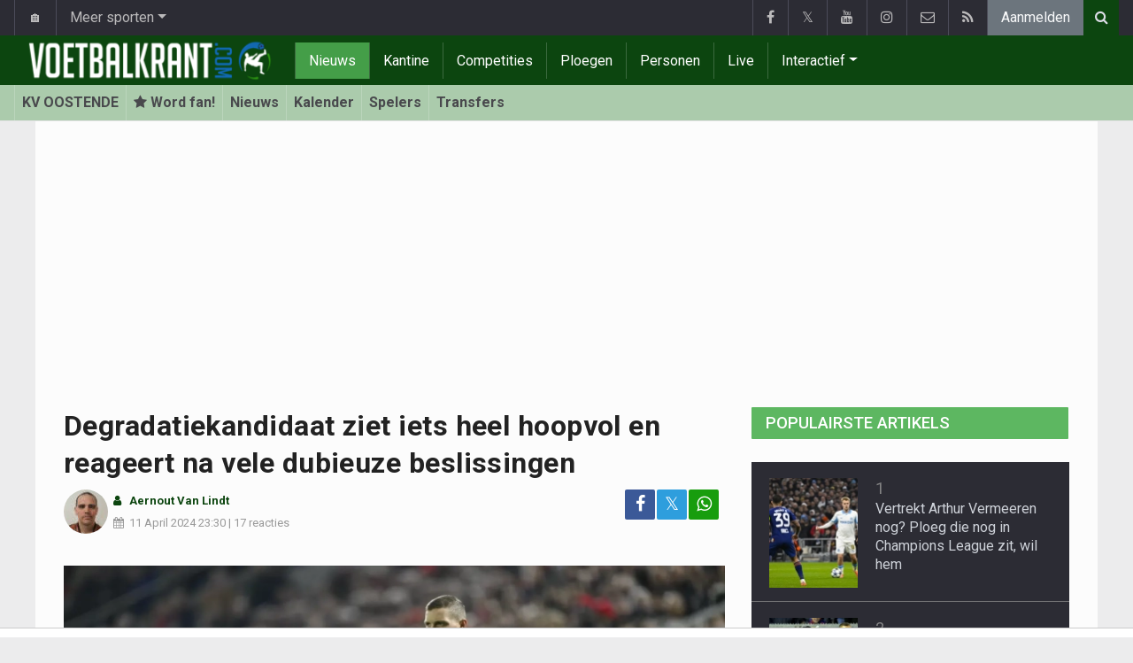

--- FILE ---
content_type: text/html; charset=UTF-8
request_url: https://www.voetbalkrant.com/nieuws/2024-04-11/degradatiekandidaat-ziet-iets-heel-hoopvol-en-reageert-na-vele-dubieuze-beslissingen
body_size: 20541
content:
<!doctype html>
<html lang="nl" class="no-js">
		<head>
		<meta charset="utf-8">
		<meta http-equiv="X-UA-Compatible" content="IE=edge">
		<meta name="viewport" content="width=device-width, initial-scale=1, shrink-to-fit=no">

		<title>Degradatiekandidaat ziet iets heel hoopvol en reageert na vele dubieuze beslissingen - Voetbalnieuws | Voetbalkrant.com</title>

						<link rel="alternate" type="application/rss+xml" title="Voetbalkrant.com" href="https://www.voetbalkrant.com/rss">
		<meta name="title" content="Degradatiekandidaat ziet iets heel hoopvol en reageert na vele dubieuze beslissingen - Voetbalnieuws | Voetbalkrant.com" />
		<meta name="description" content="Beerschot had alle reden tot feesten na het laatste fluitsignaal in Oostende. De thuisploeg van zijn kant moest incasseren. Een zoveelste opdoffer, en het had helemaal anders kunnen lopen. De spelers waren furieus, de coach suste en keek vooral vooruit." />
		<meta name="keywords" content="" />
		<meta name="robots" content="index,follow,max-image-preview:large" />
		<meta name="copyright" content="Copyright 2002-2026 www.voetbalkrant.com" />
		<meta name="language" content="nl" />

		        <link rel="preconnect" href="https://fonts.googleapis.com">
        <link rel="preconnect" href="https://fonts.gstatic.com" crossorigin>
        <link rel="preconnect" href="https://www.googletagmanager.com" />

        <link rel="dns-prefetch" href="https://fonts.googleapis.com" />
        <link rel="dns-prefetch" href="https://fonts.gstatic.com" />
        <link rel="dns-prefetch" href="https://www.googletagmanager.com" />
        <link rel="preload" href="https://www.sportid.be/css/top-20250311.min.css" as="style">
        <link rel="preload" href="https://fonts.googleapis.com/css2?family=Roboto+Slab:ital,wght@0,300;0,400;0,500;0,600;0,700;1,400&family=Roboto:ital,wght@0,300;0,400;0,500;0,600;0,700;1,400&display=swap" as="font" crossorigin>
                    <link rel="preload" fetchpriority="high" href="https://www.voetbalkrant.com/media/cache/300x250/images/2024/04/11/full/jamath-shoffner.webp" as="image" media="(max-width: 324.9px)" type="image/webp">
            <link rel="preload" fetchpriority="high" href="https://www.voetbalkrant.com/media/cache/400x280/images/2024/04/11/full/jamath-shoffner.webp" as="image" media="(min-width: 325px) and (max-width: 424.9px)" type="image/webp">
            <link rel="preload" fetchpriority="high" href="https://www.voetbalkrant.com/media/cache/500x350/images/2024/04/11/full/jamath-shoffner.webp" as="image" media="(min-width: 425px) and (max-width: 524.9px)" type="image/webp">
            <link rel="preload" fetchpriority="high" href="https://www.voetbalkrant.com/media/cache/600x400/images/2024/04/11/full/jamath-shoffner.webp" as="image" media="(min-width: 525px) and (max-width: 624.9px)" type="image/webp">
            <link rel="preload" fetchpriority="high" href="https://www.voetbalkrant.com/media/cache/full/images/2024/04/11/full/jamath-shoffner.webp" as="image" media="(min-width: 625px)" type="image/webp">
        
						<link rel="apple-touch-icon" sizes="180x180" href="https://www.sportid.be/images/icons/soccer/apple-touch-icon.png">
        <link rel="icon" type="image/png" sizes="32x32" href="https://www.sportid.be/images/icons/soccer/favicon-32x32.png">
        <link rel="icon" type="image/png" sizes="16x16" href="https://www.sportid.be/images/icons/soccer/favicon-16x16.png">
        <link rel="manifest" href="https://www.sportid.be/images/icons/soccer/site.webmanifest">
                <link rel="shortcut icon" href="https://www.sportid.be/images/icons/soccer/favicon.ico">
        <meta name="msapplication-TileColor" content="#4cb050">
        <meta name="msapplication-config" content="https://www.sportid.be/images/icons/soccer/browserconfig.xml">
        <meta name="theme-color" content="#ffffff">
		
				                    		<link rel="canonical" href="https://www.voetbalkrant.com/nieuws/2024-04-11/degradatiekandidaat-ziet-iets-heel-hoopvol-en-reageert-na-vele-dubieuze-beslissingen">
								<meta property="og:title" content="Degradatiekandidaat ziet iets heel hoopvol en reageert na vele dubieuze beslissingen" />
		<meta property="og:description" content="Beerschot had alle reden tot feesten na het laatste fluitsignaal in Oostende. De thuisploeg van zijn kant moest incasseren. Een zoveelste opdoffer, en het had helemaal anders kunnen lopen. De spelers waren furieus, de coach suste en keek vooral vooruit." />
		<meta property="og:url" content="https://www.voetbalkrant.com/nieuws/2024-04-11/degradatiekandidaat-ziet-iets-heel-hoopvol-en-reageert-na-vele-dubieuze-beslissingen" />
						<meta property="og:image" content="https://www.voetbalkrant.com/media/cache/large/images/2024/04/11/full/jamath-shoffner.webp" />
		<link rel="image_src" type="image/webp" href="https://www.voetbalkrant.com/media/cache/large/images/2024/04/11/full/jamath-shoffner.webp" />
				<meta property="og:site_name" content="Voetbalkrant.com" />
		<meta property="fb:app_id" content="66473854045" />
				    		    		    		<meta property="fb:pages" content="34106953120" />    		    				
		        <link rel="amphtml" href="https://www.voetbalkrant.com/nieuws/2024-04-11/degradatiekandidaat-ziet-iets-heel-hoopvol-en-reageert-na-vele-dubieuze-beslissingen/amp">        <meta property="og:type" content="article" />
                <meta property="og:image:width" content="1200" />
        <meta property="og:image:height" content="630" />
                <meta property="article:published_time" content="2024-04-11T23:30:00+02:00" />
        <meta property="article:modified_time" content="2024-04-13T10:43:23+02:00" />
                <meta property="article:publisher" content="https://www.facebook.com/Voetbalkrant" />        <meta property="article:section" content="Sports" />
                        <meta property="article:tag" content="2e klasse" />
                                        <meta property="article:tag" content="KV Oostende" />
                                        
                <meta name="twitter:card" content="summary_large_image">
                <meta name="twitter:site" content="@voetbalkrant">
        <meta name="twitter:creator" content="@voetbalkrant">
                <meta name="twitter:title" content="Degradatiekandidaat ziet iets heel hoopvol en reageert na vele dubieuze beslissingen">
        <meta name="twitter:description" content="Beerschot had alle reden tot feesten na het laatste fluitsignaal in Oostende. De thuisploeg van zijn kant moest incasseren. Een zoveelste opdoffer, en het had helemaal anders kunnen lopen. De spelers waren furieus, de coach suste en keek vooral vooruit.">
        <meta name="twitter:image" content="https://www.voetbalkrant.com/media/cache/large/images/2024/04/11/full/jamath-shoffner.webp">
		<link href="https://fonts.googleapis.com/css2?family=Roboto+Slab:ital,wght@0,300;0,400;0,500;0,600;0,700;1,400&family=Roboto:ital,wght@0,300;0,400;0,500;0,600;0,700;1,400&display=swap" rel="stylesheet">
		<!-- Bootstrap core CSS -->
		            <link href="https://www.sportid.be/css/top-20250311.min.css" rel="stylesheet">
		
		
        		
        		
		<script type="text/javascript">
 window.dataLayer = window.dataLayer || [];
 
 dataLayer.push({'loggedIn':'false',});
 (function(w,d,s,l,i){w[l]=w[l]||[];w[l].push({'gtm.start':
 new Date().getTime(),event:'gtm.js'});var f=d.getElementsByTagName(s)[0],
 j=d.createElement(s),dl=l!='dataLayer'?'&l='+l:'';j.async=true;j.src=
 'https://www.googletagmanager.com/gtm.js?id='+i+dl;f.parentNode.insertBefore(j,f);
 })(window,document,'script','dataLayer','GTM-FBT8');
 </script><script async src="https://tags.refinery89.com/voetbalkrantcom.js"></script>
		<!-- HTML5 shim and Respond.js for IE8 support of HTML5 elements and media queries -->
		<!--[if lt IE 9]>
			<script src="https://oss.maxcdn.com/html5shiv/3.7.3/html5shiv.min.js"></script>
			<script src="https://oss.maxcdn.com/respond/1.4.2/respond.min.js"></script>
		<![endif]-->

		<script>document.documentElement.classList.remove("no-js");</script>
	</head>


	<body>
<noscript><iframe src="https://www.googletagmanager.com/ns.html?id=GTM-FBT8" height="0" width="0" style="display:none;visibility:hidden"></iframe></noscript>
<div id="wrapper" data-color="green">
		<header id="header">
    		<!-- Begin .top-menu -->
    		    		<nav id="top-menu" class="navbar navbar-expand navbar-dark">
    			<div class="container">
        			<ul class="navbar-nav mr-auto">
    			                				<li class="nav-item d-none d-sm-block"><a class="nav-link" href="//www.sport-planet.eu/" data-toggle="tooltip" data-placement="bottom" title="Sport-planet.eu">🏠</a></li>
        				<li class="nav-item dropdown">
        					<a class="nav-link dropdown-toggle" data-toggle="dropdown" href="#" role="button" aria-haspopup="true" aria-expanded="false">Meer sporten</a>
        					<div class="dropdown-menu">
        						                                <a class="dropdown-item" href="https://www.voetbalkrant.com/">Voetbal</a>
                                <a class="dropdown-item" href="https://www.wielerkrant.be/">Wielrennen</a>
                                <a class="dropdown-item" href="https://www.autosportkrant.be/">Auto/motorsport</a>
                                                                                                        						        		                        					</div>
        				</li>
        		                				        			            			</ul>
        			<ul class="navbar-nav my-2 my-md-0 social-icons hovercolored">
        				<li class="nav-item facebook"><a class="nav-link facebook" href="https://www.facebook.com/Voetbalkrant" title="Facebook" target="_blank"><i class="fa fa-facebook"></i></a></li>        				<li class="nav-item twitter"><a class="nav-link" href="https://twitter.com/voetbalkrant" title="Twitter" target="_blank">𝕏</a></li>        				<li class="nav-item youtube d-none d-md-block"><a class="nav-link" href="https://www.youtube.com/voetbalkrantcom" title="YouTube" target="_blank"><i class="fa fa-youtube"></i></a></li>                        <li class="nav-item instagram d-none d-md-block"><a class="nav-link" href="https://www.instagram.com/voetbalkrant.be" title="Instagram" target="_blank"><i class="fa fa-instagram"></i></a></li>
        				<li class="nav-item pinterest d-none d-sm-block"><a class="nav-link" href="/contact" title="Contacteer ons"><i class="fa fa-envelope-o"></i></a></li>
        				<li class="nav-item rss d-none d-sm-block"><a class="nav-link" href="/rss" title="RSS Feed"><i class="fa fa-rss"></i></a></li>        				        				<li class="nav-item"><a class="nav-link bg-secondary text-light" rel="nofollow" href="/aanmelden?continue=https://www.voetbalkrant.com/nieuws/2024-04-11/degradatiekandidaat-ziet-iets-heel-hoopvol-en-reageert-na-vele-dubieuze-beslissingen">Aanmelden</a></li>
        				        			</ul>
        			        			<form class="form-inline d-none d-md-block" method="get" action="/zoeken">
        				<div class="search-container">
        					<div class="search-icon-btn"> <span style="cursor:pointer"><i class="fa fa-search"></i></span> </div>
        					<div class="search-input">
        						<input type="search" name="q" class="form-control search-bar" placeholder="Zoeken..." title="Zoeken"/>
        					</div>
        				</div>
        			</form>
        			    			</div>
    		</nav>
    		    		    			</header>
	<div class="clearfix"></div>
	<nav id="main-menu" class="navbar sticky-top navbar-expand-md navbar-dark">
		<div class="container">
																																    																											<a class="navbar-brand" href="/"><img src="https://www.voetbalkrant.com/images/logos/300x_/voetbalkrant.png" alt="Voetbalkrant.com" height="56" width="300" /></a>
			<button class="navbar-toggler" type="button" data-toggle="collapse" data-target="#navbarMainMenu" aria-controls="navbarMainMenu" aria-expanded="false">
				<span class="navbar-toggler-icon"></span>
			</button>
			<div class="collapse navbar-collapse" id="navbarMainMenu">
    			<ul class="nav navbar-nav">
    				    				    				    				    				        				                                                                                                                                                                                                				<li class="nav-item active"><a class="nav-link" href="/nieuws" title="Voetbalnieuws">Nieuws</a></li>
    				    				    				    				        				                                                                            				<li class="nav-item "><a class="nav-link" href="/kantine" title="Kantine">Kantine</a></li>
    				    				    				    				        				                                                                            				<li class="nav-item "><a class="nav-link" href="/competities" title="Competities">Competities</a></li>
    				    				    				    				        				                                                                            				<li class="nav-item "><a class="nav-link" href="/ploegen" title="Ploegen">Ploegen</a></li>
    				    				    				    				        				                                                                            				<li class="nav-item "><a class="nav-link" href="/personen" title="Personen">Personen</a></li>
    				    				    				    				        				                                                                            				<li class="nav-item "><a class="nav-link" href="/live" title="Live">Live</a></li>
    				    				    				    				    				<li class="nav-item dropdown">
    					<a href="#" class="dropdown-toggle" data-toggle="dropdown">Interactief</a>
    					<div class="dropdown-menu">
    						    						    						    						    						<a class="dropdown-item" href="/interactive">Prono/Managerspel</a>
    						    						    						    						    						    						    						    						<a class="dropdown-item" href="/etornooi">E-tornooi</a>
    						    						    						    						    						    						    						    						<a class="dropdown-item" href="/quiz">Quiz</a>
    						    						    						    						    					</div>
    				</li>
    				    				    				<li class="nav-item d-md-none "><a class="nav-link" href="/zoeken">Zoeken</a></li>    				<li class="nav-item d-md-none "><a class="nav-link" href="/contact">Contacteer ons</a></li>
    				    			</ul>
    		</div>
		</div>
	</nav>
	<nav id="second-menu" class="navbar navbar-expand navbar-light">
		<div class="container">
			<ul class="nav navbar-nav">
																				    				<li><a href="/belgie/kv-oostende">KV OOSTENDE</a></li>
				    																<li><a href="/aanmelden" aria-label="Aanmelden"><span class="fa fa-star"></span> Word fan!</a></li>
																    				<li><a href="/belgie/kv-oostende/nieuws">Nieuws</a></li>
				    																    				<li><a href="/belgie/kv-oostende/kalender">Kalender</a></li>
				    																    				<li><a href="/belgie/kv-oostende/spelers">Spelers</a></li>
				    																    				<li><a href="/belgie/kv-oostende/transfers">Transfers</a></li>
				    															</ul>
                                        	</div>
    </nav>
		<div aria-live="polite" aria-atomic="true" style="position: relative;z-index:98;">
    	<div id="toasts" style="position:fixed; bottom: 16px; right: 16px;margin:16px;z-index:98;"></div>
    </div>
		<!--========== END #HEADER ==========-->
	<!--========== BEGIN #MAIN-SECTION ==========-->
	<section id="main-section">
	    		<div class="container">
		    					    		        					<div id="leaderboard_top" class="leaderboard text-center" style="min-height:250px;"></div>		</div>
                        <section class="module">
        	<div class="container">
        		        		        		<div class="row no-gutter">
        			<div class="col-sm-9 col-lg-8">
        				<article id="article" class="item-full" style="max-width:750px;">
		<div class="item-main">
		<div class="item-title">
            <h1 id="article-title">Degradatiekandidaat ziet iets heel hoopvol en reageert na vele dubieuze beslissingen</h1>
					</div>
		<div style="width:100%;">
			<div class="float-left">
                																<a href="https://www.voetbalkrant.com/redactie/aernout-van-lindt"><img alt="Aernout Van Lindt" src="https://www.sportid.be/images/writer/aernout-van-lindt.png" height="50" width="50" class="fixed rounded-circle" style="margin-right:6px;"/></a>
												                			</div>
			<div class="item-meta-elements float-left" style="line-height:25px;">
				<i class="fa fa-user date"></i> <strong class="date"><a class="font-weight-bold" href="https://www.voetbalkrant.com/redactie/aernout-van-lindt">Aernout Van Lindt</a></strong><br/>
				<span class="float-left"><i class="fa fa-calendar"></i><time class="op-published" datetime="2024-04-11T23:30:00+02:00"><a href="/nieuws/2024-04-11">11 April 2024</a> 23:30</time> | <a id="go_to_comments_top" href="#reacties" onclick="javascript:scrollToDiv('#reacties');return false;">17 reacties</a></span>
			</div>
			<div id="social-icons" class="float-right d-none d-sm-block">
				<ul class="social-icons colored">
					<li><a id="share_facebook_top" aria-label="Deel op: Facebook" href="https://www.facebook.com/sharer.php?u=https%3A%2F%2Fwww.voetbalkrant.com%2Fnieuws%2F2024-04-11%2Fdegradatiekandidaat-ziet-iets-heel-hoopvol-en-reageert-na-vele-dubieuze-beslissingen" target="_blank" class="facebook"><i class="fa fa-facebook"></i></a></li>
					<li><a id="share_twitter_top" aria-label="Deel op: Twitter" href="https://twitter.com/share?text=Degradatiekandidaat%20ziet%20iets%20heel%20hoopvol%20en%20reageert%20na%20vele%20dubieuze%20beslissingen&url=https%3A%2F%2Fwww.voetbalkrant.com%2Fnieuws%2F2024-04-11%2Fdegradatiekandidaat-ziet-iets-heel-hoopvol-en-reageert-na-vele-dubieuze-beslissingen" target="_blank" class="twitter">𝕏</a></li>
					<li><a id="share_whatsapp_top" aria-label="Deel op: WhatsApp" href="whatsapp://send?text=https://www.voetbalkrant.com/nieuws/2024-04-11/degradatiekandidaat-ziet-iets-heel-hoopvol-en-reageert-na-vele-dubieuze-beslissingen" class="whatsapp"><i class="fa fa-whatsapp"></i></a></li>
				</ul>
			</div>
		</div>
		<div class="clearfix"></div>
        				<div class="item-image-head">
			            <picture>
                                <source
                    srcset="https://www.voetbalkrant.com/media/cache/full/images/2024/04/11/full/jamath-shoffner.webp"
                    media="(min-width: 750px)"
                    width="750"
                    height="500"
                    type="image/webp"
                />
                <source
                    srcset="https://www.voetbalkrant.com/media/cache/600x400/images/2024/04/11/full/jamath-shoffner.webp"
                    media="(min-width: 625px)"
                    width="600"
                    height="400"
                    type="image/webp"
                />
                <source
                    srcset="https://www.voetbalkrant.com/media/cache/500x350/images/2024/04/11/full/jamath-shoffner.webp"
                    media="(min-width: 525px)"
                    width="500"
                    height="350"
                    type="image/webp"
                />
                <source
                    srcset="https://www.voetbalkrant.com/media/cache/400x280/images/2024/04/11/full/jamath-shoffner.webp"
                    media="(min-width: 425px)"
                    width="400"
                    height="280"
                    type="image/webp"
                />
                <source
                    srcset="https://www.voetbalkrant.com/media/cache/300x250/images/2024/04/11/full/jamath-shoffner.webp"
                    media="(max-width: 299px)"
                    width="300"
                    height="200"
                    type="image/webp"
                />
                <img
                    class="img-fluid"
                    src="https://www.voetbalkrant.com/media/cache/full/images/2024/04/11/full/jamath-shoffner.webp"
                    srcset="https://www.voetbalkrant.com/media/cache/full/images/2024/04/11/full/jamath-shoffner.webp"
                    alt="Degradatiekandidaat ziet iets heel hoopvol en reageert na vele dubieuze beslissingen"
                    width="750"
                    height="500" fetchpriority="high"
                />
            </picture>
            			<noscript>
				<img class="img-fluid" src="https://www.voetbalkrant.com/media/cache/full/images/2024/04/11/full/jamath-shoffner.webp" alt="Degradatiekandidaat ziet iets heel hoopvol en reageert na vele dubieuze beslissingen" width="750" height="500" />
			</noscript>
			<br/><span class="copyright">Foto: &copy; photonews</span>		</div>
		<div class="clearfix"></div>
		            	    	<div id="requestNotificationPermission" class="d-none alert alert-warning"><span class="badge badge-warning">NIEUW</span> <a id="btnRequestNotificationPermission" href="#" class="alert-link">Ontvang meldingen bij belangrijk nieuws! <u>Schrijf je HIER in!</u></a></div>
        		<div class="item-content">

			                        	            			            	
<a href="/aanmelden" class="mt-2 mb-3 btn btn-block btn-primary text-decoration-none">
	Word fan van KV Oostende! <span class="badge badge-light">578</span>
</a>

			        		        		        		    			
						<p class="intro">Beerschot had alle reden tot feesten na het laatste fluitsignaal in Oostende. De thuisploeg van zijn kant moest incasseren. Een zoveelste opdoffer, en het had helemaal anders kunnen lopen. De spelers waren furieus, de coach suste en keek vooral vooruit.</p>
												<div id="ad-intro-text" class="text-center" style="min-height:250px;"></div>
									            						<div id="article_text">
            	                                			    <p>KV Oostende had een strafschop kunnen/moeten krijgen voor handspel en in de slotfase werd ook de 2-2 nog eens dubieus afgekeurd. &quot;Dat had altijd een strafschop moeten zijn&quot;, klonk het in koor bij de woedende spelers achteraf.</p><p>Coach Jamath Shoffner analyseerde van zijn kant de boel heel rustig: &quot;Een foute pass leidde tot een snel tegendoelpunt en daarna moesten we achtervolgen. De 1-2 gaf ons hoop, maar we konden de gelijkmaker niet meer scoren. Of hij werd afgekeurd.&quot;</p><p>En dus blijft Oostende voorlopig in hetzelfde bedje ziek. De voorbije weken liep het vaak mis en had het ook vaak pech met de scheidsrechterlijke beslissingen. &quot;Het resultaat doet pijn aan ons hart, want we verdienden meer.&quot;</p><h2>Oostende heeft alles nog in eigen handen</h2><p>Toch ziet de coach van de Kustboys nog positieve zaken: &quot;<a href="https://www.voetbalkrant.com/nieuws/2024-04-10/nog-veel-op-het-spel-in-de-challenger-pro-league-beerschot-dender-zulte-waregem-lommel-beveren-oostende-en-co-weten-wat-gedaan" target="_blank">Het positieve is dat we nog steeds alles in eigen handen hebben&quot;, verwees hij naar de stand </a>- Oostende heeft een puntje meer dan Seraing op dit moment met nog twee matchen te gaan.</p><p><br/>&quot;Het verhaal van de laatste weken moet ons vastberadenheid geven. We gaan deze week goed reageren om er volgende week te staan. Het is misschien goed dat we op verplaatsing spelen, daar pakten we al veel punten en dat geeft goede moed. Jammer dat het voor onze fans in eigen huis niet lukte.&quot;</p>
			    			</div>

			                

			
    		<div class="clearfix row no-gutters">
    			<div class="col">
            		<ul class="social-icons colored">
            			<li><a id="share_facebook_bottom" aria-label="Deel op: Facebook" href="https://www.facebook.com/sharer.php?u=https%3A%2F%2Fwww.voetbalkrant.com%2Fnieuws%2F2024-04-11%2Fdegradatiekandidaat-ziet-iets-heel-hoopvol-en-reageert-na-vele-dubieuze-beslissingen" target="_blank" class="facebook rounded-pill"><i class="fa fa-facebook text-white"></i></a></li>
            			<li><a id="share_twitter_bottom" aria-label="Deel op: Twitter" href="https://twitter.com/share?text=Degradatiekandidaat%20ziet%20iets%20heel%20hoopvol%20en%20reageert%20na%20vele%20dubieuze%20beslissingen&url=https%3A%2F%2Fwww.voetbalkrant.com%2Fnieuws%2F2024-04-11%2Fdegradatiekandidaat-ziet-iets-heel-hoopvol-en-reageert-na-vele-dubieuze-beslissingen" target="_blank" class="twitter rounded-pill text-white text-decoration-none">𝕏</a></li>
            			<li><a id="share_whatsapp_bottom" aria-label="Deel op: WhatsApp" href="whatsapp://send?text=https://www.voetbalkrant.com/nieuws/2024-04-11/degradatiekandidaat-ziet-iets-heel-hoopvol-en-reageert-na-vele-dubieuze-beslissingen" class="whatsapp rounded-pill"><i class="fa fa-whatsapp text-white"></i></a></li>
            		</ul>
            	</div>
            	<div class="col text-center align-middle">
            	                	    <a id="go_to_comments_bottom" href="#reacties" onclick="javascript:scrollToDiv('#reacties');return false;" class="rounded-pill" style="text-decoration:none;line-height: 34px;background-color:#17771c;color:white;padding:5px;"><i class="fa fa-comment"></i> 17 reacties</a>
            	                	</div>
            	            	<div class="col align-middle">
                	<a class="float-right text-warning" href="#" onclick="javascript:$(this).hide();$('#correct-article').removeClass('d-none');$('#correct-article-text').focus();return false;" style="text-decoration:none;line-height: 34px;"><span class="fa fa-exclamation-triangle"></span> Corrigeer</a>
                	<div id="correct-article" class="float-right alert alert-warning d-none">
                		Fout gevonden in bovenstaand artikel? Meld het hier!<br/>
                		<textarea id="correct-article-text" class="form-control" rows="3" cols="20"></textarea><br/>
                		<p class="text-center"><button id="correct-article-button" class="btn btn-warning"><span id="correct-article-feedback"></span> Verstuur</button></p>
                	</div>
            	</div>
            	            </div>

            <div class="OUTBRAIN" data-src="https://www.voetbalkrant.com/nieuws/2024-04-11/degradatiekandidaat-ziet-iets-heel-hoopvol-en-reageert-na-vele-dubieuze-beslissingen" data-widget-id="AR_1"></div>
<script>dataLayer.push({'event': 'TaboolaAvailable'});</script>
			
                    	<div class="spacer"></div>

								</div>
				<a href="/nieuws/ontvangen">
		<div style="background-color:#4CB050;text-align:center;">
          <p style="border-width:0px;"><span class="btn btn-block text-white" style="font-size:16px;">Schrijf je nu in voor de Voetbalkrant nieuwsbrief</span></p>
        </div>
    </a>
			
    	<div class="spacer"></div>
	</div>
	<!--  End .post -->
	<div class="clearfix"></div>
	<div class="tags">
        				    		        		        		
<div class="btn-group">
		<a href="/aanmelden" aria-label="Aanmelden" class="btn btn-sm btn-dark"><span class="fa fa-star"></span></a>
		<a href="/belgie/2e-klasse" class="btn btn-sm btn-dark">2e klasse</a>
	<button type="button" class="comment-btn btn btn-sm btn-dark dropdown-toggle" id="rel_competition_2" data-toggle="dropdown" aria-haspopup="true" aria-expanded="false"></button>
	<div class="dropdown-menu dropdown-menu-right" aria-labelledby="rel_competition_2">
		<span class="dropdown-header">2e klasse</span>
				<a class="dropdown-item" href="/belgie/2e-klasse"><span class="fa fa-newspaper-o fa-fw"></span> Nieuws</a>
		<a class="dropdown-item" href="/belgie/2e-klasse/kalender"><span class="fa fa-calendar fa-fw"></span> Kalender</a>
		<a class="dropdown-item" href="/belgie/2e-klasse/kalender/download"><span class="fa fa-download fa-fw"></span> Download kalender</a>
				<a class="dropdown-item" href="/belgie/2e-klasse/stand"><span class="fa fa-list-ol fa-fw"></span> Stand</a>
						<a class="dropdown-item" href="/belgie/2e-klasse/statistieken"><span class="fa fa-line-chart fa-fw"></span> Statistieken</a>
		<a class="dropdown-item" href="/belgie/2e-klasse/transfers"><span class="fa fa-exchange fa-fw"></span> Transfers</a>
	</div>
</div>
        		    								    		    			            		            		
<div class="btn-group">
		<a href="/aanmelden" aria-label="Aanmelden" class="btn btn-sm btn-dark"><span class="fa fa-star"></span></a>
		<a href="/belgie/kv-oostende" class="btn btn-sm btn-dark"><img alt="KV Oostende" src="https://www.sportid.be/images/soccer/teams/kvo.png" height="20" width="20"/></a>
	<button type="button" class="comment-btn btn btn-sm btn-dark dropdown-toggle" id="rel_team_342" data-toggle="dropdown" aria-haspopup="true" aria-expanded="false"></button>
	<ul class="dropdown-menu dropdown-menu-right" aria-labelledby="rel_team_342">
		<span class="dropdown-header">KV Oostende</span>
				<a class="dropdown-item" href="/belgie/kv-oostende"><span class="fa fa-newspaper-o"></span> Nieuws</a>
		<a class="dropdown-item" href="/belgie/kv-oostende/info"><span class="fa fa-info-circle fa-fw"></span> Info</a>
		<a class="dropdown-item" href="/belgie/kv-oostende/spelers"><span class="fa fa-users fa-fw"></span> Spelers</a>
		<a class="dropdown-item" href="/belgie/kv-oostende/kalender"><span class="fa fa-calendar fa-fw"></span> Kalender</a>
		<a class="dropdown-item" href="/belgie/kv-oostende/kalender/download"><span class="fa fa-download fa-fw"></span> Download kalender</a>
		<a class="dropdown-item" href="/belgie/kv-oostende/transfers"><span class="fa fa-exchange fa-fw"></span> Transfers</a>
	</ul>
</div>
            		        		    							</div>
    <div class="spacer"></div>
    	<h2><a id="go_to_more_news" href="#more_news" onclick="javascript:scrollToDiv('#more_news');return false;" class="btn btn-outline-secondary btn-block"><i class="fa fa-arrow-down" style="margin-right:20px;" aria-hidden="true"></i>Meer nieuws <i class="fa fa-arrow-down" style="margin-left:20px;" aria-hidden="true"></i></a></h2>
</article>

<div class="clearfix"></div>
<div class="spacer"></div>
<div id="divComments"></div>
    <div id="more_news" class="overview-by-3">
						<div class="item">
		<div class="item-image">
			<a class="img-link " href="/nieuws/2026-01-31/supporters-van-standard-en-anderlecht-slaan-de-handen-in-elkaar-voor-de-clasico">
    		    			    				    	<img class="lazy img-fluid img-full rounded" loading="lazy" src="[data-uri]" data-src="https://www.voetbalkrant.com/media/cache/400x280/images/2026/01/26/full/standard-anderlecht.webp" alt="Supporters van Standard en Anderlecht slaan de handen in elkaar voor de Clasico" width="400" height="280"/>
			    	<noscript><img class="img-fluid rounded" src="https://www.voetbalkrant.com/media/cache/400x280/images/2026/01/26/full/standard-anderlecht.webp" alt="Supporters van Standard en Anderlecht slaan de handen in elkaar voor de Clasico" width="400" height="280"/></noscript>
			    				    		    </a>
			    								</div>
		<div class="item-content">
			<h3><a class="personalized_article_1" href="/nieuws/2026-01-31/supporters-van-standard-en-anderlecht-slaan-de-handen-in-elkaar-voor-de-clasico">Supporters van Standard en Anderlecht slaan de handen in elkaar voor de Clasico</a></h3>
			<div class="clearfix">
				<div class="item-date float-left">
					<i class="fa fa-calendar"></i><span class="time mr-2">06:30</span>
					    				<span class="float-right">
        				                		                		<a class="ml-1 rel_team_logo" href="/belgie/anderlecht"><img src="https://www.sportid.be/images/soccer/teams/anderlecht.png" alt="Anderlecht" title="Anderlecht" align="absmiddle" height="20" width="20" /></a>
                		                		                		                		<a class="ml-1 rel_team_logo" href="/belgie/standard"><img src="https://www.sportid.be/images/soccer/teams/standard.png" alt="Standard" title="Standard" align="absmiddle" height="20" width="20" /></a>
                		                		            		</span>
            						</div>
    			<!--p><a href="#" target="_blank" class="external-link">{news_item3.INTRO}</a></p-->
    			    			<div class="float-right">
    				<a class="overview_3col_comment" href="/nieuws/2026-01-31/supporters-van-standard-en-anderlecht-slaan-de-handen-in-elkaar-voor-de-clasico#comments" aria-label="Reageer"><span class="fa fa-comment"></span></a>
    			</div>
    		</div>
		</div>
	</div>
							<div class="item">
		<div class="item-image">
			<a class="img-link " href="/nieuws/2026-01-30/club-nxt-en-jong-genk-delen-klappen-uit-in-de-challenger-pro-league">
    		    			    				    	<img class="lazy img-fluid img-full rounded" loading="lazy" src="[data-uri]" data-src="https://www.voetbalkrant.com/media/cache/400x280/images/2025/11/01/full/van-genechten-yentl.webp" alt="Club NXT en Jong Genk delen klappen uit in de Challenger Pro League" width="400" height="280"/>
			    	<noscript><img class="img-fluid rounded" src="https://www.voetbalkrant.com/media/cache/400x280/images/2025/11/01/full/van-genechten-yentl.webp" alt="Club NXT en Jong Genk delen klappen uit in de Challenger Pro League" width="400" height="280"/></noscript>
			    				    		    </a>
			    								</div>
		<div class="item-content">
			<h3><a class="personalized_article_2" href="/nieuws/2026-01-30/club-nxt-en-jong-genk-delen-klappen-uit-in-de-challenger-pro-league">Club NXT en Jong Genk delen klappen uit in de Challenger Pro League</a></h3>
			<div class="clearfix">
				<div class="item-date float-left">
					<i class="fa fa-calendar"></i><span class="time mr-2">22:30</span>
					    				<span class="float-right">
        				                		                		<a class="ml-1 rel_team_logo" href="/belgie/eupen"><img src="https://www.sportid.be/images/soccer/teams/eupen.png" alt="Eupen" title="Eupen" align="absmiddle" height="20" width="20" /></a>
                		                		                		                		<a class="ml-1 rel_team_logo" href="/belgie/seraing"><img src="https://www.sportid.be/images/soccer/teams/seraing.png" alt="Seraing" title="Seraing" align="absmiddle" height="20" width="20" /></a>
                		                		                		                		<a class="ml-1 rel_team_logo" href="/belgie/club-brugge/club-nxt"><img src="https://www.sportid.be/images/soccer/teams/clubbrugge.png" alt="Club Brugge NXT" title="Club Brugge NXT" align="absmiddle" height="20" width="20" /></a>
                		                		                		                		            		</span>
            						</div>
    			<!--p><a href="#" target="_blank" class="external-link">{news_item3.INTRO}</a></p-->
    			    			<div class="float-right">
    				<a class="overview_3col_comment" href="/nieuws/2026-01-30/club-nxt-en-jong-genk-delen-klappen-uit-in-de-challenger-pro-league#comments" aria-label="Reageer"><span class="fa fa-comment"></span></a>
    			</div>
    		</div>
		</div>
	</div>
							<div class="item">
		<div class="item-image">
			<a class="img-link " href="/nieuws/2026-01-30/knokken-bikkelen-en-zich-vastbijten-in-kunstgras-kaa-gent-kende-een-moeilijke-avond-in-la-louviere">
    		    			    				    	<img class="lazy img-fluid img-full rounded" loading="lazy" src="[data-uri]" data-src="https://www.voetbalkrant.com/media/cache/400x280/images/2026/01/30/full/raal-la-louviere-gantoise.webp" alt="Knokken, bikkelen en zich vastbijten in kunstgras! KAA Gent kende een moeilijke avond in La Louvière" width="400" height="280"/>
			    	<noscript><img class="img-fluid rounded" src="https://www.voetbalkrant.com/media/cache/400x280/images/2026/01/30/full/raal-la-louviere-gantoise.webp" alt="Knokken, bikkelen en zich vastbijten in kunstgras! KAA Gent kende een moeilijke avond in La Louvière" width="400" height="280"/></noscript>
			    				    		    </a>
			    								</div>
		<div class="item-content">
			<h3><a class="personalized_article_3" href="/nieuws/2026-01-30/knokken-bikkelen-en-zich-vastbijten-in-kunstgras-kaa-gent-kende-een-moeilijke-avond-in-la-louviere">Knokken, bikkelen en zich vastbijten in kunstgras! KAA Gent kende een moeilijke avond in La Louvière</a></h3>
			<div class="clearfix">
				<div class="item-date float-left">
					<i class="fa fa-calendar"></i><span class="time mr-2">22:40</span>
					    				<span class="float-right">
        				                		                		<a class="ml-1 rel_team_logo" href="/belgie/kaa-gent"><img src="https://www.sportid.be/images/soccer/teams/aagent.png" alt="KAA Gent" title="KAA Gent" align="absmiddle" height="20" width="20" /></a>
                		                		                		                		<a class="ml-1 rel_team_logo" href="/belgie/la-louviere"><img src="https://www.sportid.be/images/soccer/teams/raal.webp" alt="La Louvière" title="La Louvière" align="absmiddle" height="20" width="20" /></a>
                		                		            		</span>
            						</div>
    			<!--p><a href="#" target="_blank" class="external-link">{news_item3.INTRO}</a></p-->
    			    			<div class="float-right">
    				<a class="overview_3col_comment" href="/nieuws/2026-01-30/knokken-bikkelen-en-zich-vastbijten-in-kunstgras-kaa-gent-kende-een-moeilijke-avond-in-la-louviere#comments" aria-label="Reageer"><span class="fa fa-comment"></span></a>
    			</div>
    		</div>
		</div>
	</div>
							<div class="item">
		<div class="item-image">
			<a class="img-link " href="/nieuws/2026-01-30/la-louviere-krijgt-zware-opdoffer-te-verwerken-tijdens-wedstrijd-tegen-kaa-gent">
    		    			    				    	<img class="lazy img-fluid img-full rounded" loading="lazy" src="[data-uri]" data-src="https://www.voetbalkrant.com/media/cache/400x280/images/2026/01/30/full/joel-ito.webp" alt="La Louvière krijgt zware opdoffer te verwerken tijdens wedstrijd tegen KAA Gent" width="400" height="280"/>
			    	<noscript><img class="img-fluid rounded" src="https://www.voetbalkrant.com/media/cache/400x280/images/2026/01/30/full/joel-ito.webp" alt="La Louvière krijgt zware opdoffer te verwerken tijdens wedstrijd tegen KAA Gent" width="400" height="280"/></noscript>
			    				    		    </a>
			    								</div>
		<div class="item-content">
			<h3><a class="personalized_article_4" href="/nieuws/2026-01-30/la-louviere-krijgt-zware-opdoffer-te-verwerken-tijdens-wedstrijd-tegen-kaa-gent">La Louvière krijgt zware opdoffer te verwerken tijdens wedstrijd tegen KAA Gent</a></h3>
			<div class="clearfix">
				<div class="item-date float-left">
					<i class="fa fa-calendar"></i><span class="time mr-2">23:00</span>
					    				<span class="float-right">
        				                		                		<a class="ml-1 rel_team_logo" href="/belgie/kaa-gent"><img src="https://www.sportid.be/images/soccer/teams/aagent.png" alt="KAA Gent" title="KAA Gent" align="absmiddle" height="20" width="20" /></a>
                		                		                		                		<a class="ml-1 rel_team_logo" href="/belgie/la-louviere"><img src="https://www.sportid.be/images/soccer/teams/raal.webp" alt="La Louvière" title="La Louvière" align="absmiddle" height="20" width="20" /></a>
                		                		            		</span>
            						</div>
    			<!--p><a href="#" target="_blank" class="external-link">{news_item3.INTRO}</a></p-->
    			    			<div class="float-right">
    				<a class="overview_3col_comment" href="/nieuws/2026-01-30/la-louviere-krijgt-zware-opdoffer-te-verwerken-tijdens-wedstrijd-tegen-kaa-gent#comments" aria-label="Reageer"><span class="fa fa-comment"></span></a>
    			</div>
    		</div>
		</div>
	</div>
							<div class="item">
		<div class="item-image">
			<a class="img-link " href="/nieuws/2026-01-30/ivan-leko-ziet-nu-al-duidelijk-voordeel-voor-club-brugge-tegen-atletico-madrid">
    		    			    				    	<img class="lazy img-fluid img-full rounded" loading="lazy" src="[data-uri]" data-src="https://www.voetbalkrant.com/media/cache/400x280/images/2026/01/20/full/ivan-leko2.webp" alt="Ivan Leko ziet nu al duidelijk voordeel voor Club Brugge tegen Atlético Madrid" width="400" height="280"/>
			    	<noscript><img class="img-fluid rounded" src="https://www.voetbalkrant.com/media/cache/400x280/images/2026/01/20/full/ivan-leko2.webp" alt="Ivan Leko ziet nu al duidelijk voordeel voor Club Brugge tegen Atlético Madrid" width="400" height="280"/></noscript>
			    				    		    </a>
			    								</div>
		<div class="item-content">
			<h3><a class="personalized_article_5" href="/nieuws/2026-01-30/ivan-leko-ziet-nu-al-duidelijk-voordeel-voor-club-brugge-tegen-atletico-madrid">Ivan Leko ziet nu al duidelijk voordeel voor Club Brugge tegen Atlético Madrid</a></h3>
			<div class="clearfix">
				<div class="item-date float-left">
					<i class="fa fa-calendar"></i><span class="time mr-2">22:00</span>
					    				<span class="float-right">
        				                		                		<a class="ml-1 rel_team_logo" href="/belgie/club-brugge"><img src="https://www.sportid.be/images/soccer/teams/clubbrugge.png" alt="Club Brugge" title="Club Brugge" align="absmiddle" height="20" width="20" /></a>
                		                		            		</span>
            						</div>
    			<!--p><a href="#" target="_blank" class="external-link">{news_item3.INTRO}</a></p-->
    			    			<div class="float-right">
    				<a class="overview_3col_comment" href="/nieuws/2026-01-30/ivan-leko-ziet-nu-al-duidelijk-voordeel-voor-club-brugge-tegen-atletico-madrid#comments" aria-label="Reageer"><span class="fa fa-comment"></span></a>
    			</div>
    		</div>
		</div>
	</div>
							<div class="item">
		<div class="item-image">
			<a class="img-link " href="/nieuws/2026-01-30/bundesliga-club-grijpt-zwaar-in-bij-ex-speler-van-standard-zulte-waregem-en-gent-ernstig-wangedrag">
    		    			    				    	<img class="lazy img-fluid img-full rounded" loading="lazy" src="[data-uri]" data-src="https://www.voetbalkrant.com/media/cache/400x280/images/2021/11/29/full/dompe-gano.webp" alt="Bundesliga-club grijpt zwaar in bij ex-speler van Standard, Zulte Waregem en Gent: &quot;Ernstig wangedrag&quot;" width="400" height="280"/>
			    	<noscript><img class="img-fluid rounded" src="https://www.voetbalkrant.com/media/cache/400x280/images/2021/11/29/full/dompe-gano.webp" alt="Bundesliga-club grijpt zwaar in bij ex-speler van Standard, Zulte Waregem en Gent: &quot;Ernstig wangedrag&quot;" width="400" height="280"/></noscript>
			    				    		    </a>
			    								</div>
		<div class="item-content">
			<h3><a class="personalized_article_6" href="/nieuws/2026-01-30/bundesliga-club-grijpt-zwaar-in-bij-ex-speler-van-standard-zulte-waregem-en-gent-ernstig-wangedrag">Bundesliga-club grijpt zwaar in bij ex-speler van Standard, Zulte Waregem en Gent: "Ernstig wangedrag"</a></h3>
			<div class="clearfix">
				<div class="item-date float-left">
					<i class="fa fa-calendar"></i><span class="time mr-2">21:41</span>
					    				<span class="float-right">
        				                		                		<a class="ml-1 rel_team_logo" href="/belgie/standard"><img src="https://www.sportid.be/images/soccer/teams/standard.png" alt="Standard" title="Standard" align="absmiddle" height="20" width="20" /></a>
                		                		            		</span>
            						</div>
    			<!--p><a href="#" target="_blank" class="external-link">{news_item3.INTRO}</a></p-->
    			    			<div class="float-right">
    				<a class="overview_3col_comment" href="/nieuws/2026-01-30/bundesliga-club-grijpt-zwaar-in-bij-ex-speler-van-standard-zulte-waregem-en-gent-ernstig-wangedrag#comments" aria-label="Reageer"><span class="fa fa-comment"></span> <small>1</small></a>
    			</div>
    		</div>
		</div>
	</div>
							<div class="item">
		<div class="item-image">
			<a class="img-link " href="/nieuws/2026-01-30/terwijl-iedereen-naar-union-en-club-kijkt-krijgen-we-dit-weekend-een-nieuwe-leider-in-de-jpl">
    		    			    				    	<img class="lazy img-fluid img-full rounded" loading="lazy" src="[data-uri]" data-src="https://www.voetbalkrant.com/media/cache/400x280/images/2025/12/02/full/wouter-vrancken.webp" alt="Terwijl iedereen naar Union en Club kijkt: krijgen we dit weekend een nieuwe leider in de JPL?" width="400" height="280"/>
			    	<noscript><img class="img-fluid rounded" src="https://www.voetbalkrant.com/media/cache/400x280/images/2025/12/02/full/wouter-vrancken.webp" alt="Terwijl iedereen naar Union en Club kijkt: krijgen we dit weekend een nieuwe leider in de JPL?" width="400" height="280"/></noscript>
			    				    		    </a>
			    								</div>
		<div class="item-content">
			<h3><a class="personalized_article_7" href="/nieuws/2026-01-30/terwijl-iedereen-naar-union-en-club-kijkt-krijgen-we-dit-weekend-een-nieuwe-leider-in-de-jpl">Terwijl iedereen naar Union en Club kijkt: krijgen we dit weekend een nieuwe leider in de JPL?</a></h3>
			<div class="clearfix">
				<div class="item-date float-left">
					<i class="fa fa-calendar"></i><span class="time mr-2">21:20</span>
					    				<span class="float-right">
        				                		                		<a class="ml-1 rel_team_logo" href="/belgie/charleroi"><img src="https://www.sportid.be/images/soccer/teams/charleroi.png" alt="Charleroi" title="Charleroi" align="absmiddle" height="20" width="20" /></a>
                		                		                		                		<a class="ml-1 rel_team_logo" href="/belgie/sint-truiden"><img src="https://www.sportid.be/images/soccer/teams/sinttruiden.png" alt="STVV" title="STVV" align="absmiddle" height="20" width="20" /></a>
                		                		            		</span>
            						</div>
    			<!--p><a href="#" target="_blank" class="external-link">{news_item3.INTRO}</a></p-->
    			    			<div class="float-right">
    				<a class="overview_3col_comment" href="/nieuws/2026-01-30/terwijl-iedereen-naar-union-en-club-kijkt-krijgen-we-dit-weekend-een-nieuwe-leider-in-de-jpl#comments" aria-label="Reageer"><span class="fa fa-comment"></span></a>
    			</div>
    		</div>
		</div>
	</div>
							<div class="item">
		<div class="item-image">
			<a class="img-link " href="/nieuws/2026-01-30/diego-simeone-waarschuwt-club-brugge-al-voor-cl-tweeluik">
    		    			    				    	<img class="lazy img-fluid img-full rounded" loading="lazy" src="[data-uri]" data-src="https://www.voetbalkrant.com/media/cache/400x280/images/2025/09/18/full/simeone-diego-pablo.webp" alt="Diego Simeone waarschuwt Club Brugge al voor CL-tweeluik" width="400" height="280"/>
			    	<noscript><img class="img-fluid rounded" src="https://www.voetbalkrant.com/media/cache/400x280/images/2025/09/18/full/simeone-diego-pablo.webp" alt="Diego Simeone waarschuwt Club Brugge al voor CL-tweeluik" width="400" height="280"/></noscript>
			    				    		    </a>
			    								</div>
		<div class="item-content">
			<h3><a class="personalized_article_8" href="/nieuws/2026-01-30/diego-simeone-waarschuwt-club-brugge-al-voor-cl-tweeluik">Diego Simeone waarschuwt Club Brugge al voor CL-tweeluik</a></h3>
			<div class="clearfix">
				<div class="item-date float-left">
					<i class="fa fa-calendar"></i><span class="time mr-2">21:01</span>
					    				<span class="float-right">
        				                		                		<a class="ml-1 rel_team_logo" href="/belgie/club-brugge"><img src="https://www.sportid.be/images/soccer/teams/clubbrugge.png" alt="Club Brugge" title="Club Brugge" align="absmiddle" height="20" width="20" /></a>
                		                		                		                		<a class="ml-1 rel_team_logo" href="/spanje/atltico-madrid"><img src="https://www.sportid.be/images/soccer/teams/Atletico-Madrid-icon.png" alt="Atlético Madrid" title="Atlético Madrid" align="absmiddle" height="20" width="20" /></a>
                		                		                		                		<a class="ml-1 rel_team_logo" href="/spanje/levante"><img src="https://www.sportid.be/images/soccer/teams/levante-ud-logo.png" alt="Levante" title="Levante" align="absmiddle" height="20" width="20" /></a>
                		                		            		</span>
            						</div>
    			<!--p><a href="#" target="_blank" class="external-link">{news_item3.INTRO}</a></p-->
    			    			<div class="float-right">
    				<a class="overview_3col_comment" href="/nieuws/2026-01-30/diego-simeone-waarschuwt-club-brugge-al-voor-cl-tweeluik#comments" aria-label="Reageer"><span class="fa fa-comment"></span> <small>8</small></a>
    			</div>
    		</div>
		</div>
	</div>
							<div class="item">
		<div class="item-image">
			<a class="img-link " href="/nieuws/2026-01-30/vincent-euvrard-richt-zich-tot-de-standard-supporters-voor-cruciale-clasico">
    		    			    				    	<img class="lazy img-fluid img-full rounded" loading="lazy" src="[data-uri]" data-src="https://www.voetbalkrant.com/media/cache/400x280/images/2026/01/21/full/euvrard-vincent.webp" alt="Vincent Euvrard richt zich tot de Standard-supporters voor cruciale Clasico" width="400" height="280"/>
			    	<noscript><img class="img-fluid rounded" src="https://www.voetbalkrant.com/media/cache/400x280/images/2026/01/21/full/euvrard-vincent.webp" alt="Vincent Euvrard richt zich tot de Standard-supporters voor cruciale Clasico" width="400" height="280"/></noscript>
			    				    		    </a>
			    			                    <span class="label">Interview</span>    								</div>
		<div class="item-content">
			<h3><a class="personalized_article_9" href="/nieuws/2026-01-30/vincent-euvrard-richt-zich-tot-de-standard-supporters-voor-cruciale-clasico">Vincent Euvrard richt zich tot de Standard-supporters voor cruciale Clasico</a></h3>
			<div class="clearfix">
				<div class="item-date float-left">
					<i class="fa fa-calendar"></i><span class="time mr-2">20:40</span>
					    				<span class="float-right">
        				                		                		<a class="ml-1 rel_team_logo" href="/belgie/standard"><img src="https://www.sportid.be/images/soccer/teams/standard.png" alt="Standard" title="Standard" align="absmiddle" height="20" width="20" /></a>
                		                		            		</span>
            						</div>
    			<!--p><a href="#" target="_blank" class="external-link">{news_item3.INTRO}</a></p-->
    			    			<div class="float-right">
    				<a class="overview_3col_comment" href="/nieuws/2026-01-30/vincent-euvrard-richt-zich-tot-de-standard-supporters-voor-cruciale-clasico#comments" aria-label="Reageer"><span class="fa fa-comment"></span></a>
    			</div>
    		</div>
		</div>
	</div>
							<div class="item">
		<div class="item-image">
			<a class="img-link " href="/nieuws/2026-01-30/transfernieuws-transfergeruchten">
    		    			    				    	<img class="lazy img-fluid img-full rounded" loading="lazy" src="[data-uri]" data-src="https://www.voetbalkrant.com/media/cache/400x280/images/2019/04/16/full/voetbalkrantcom.webp" alt="Transfernieuws en Transfergeruchten 30/01: Bobb - Schjelderup - Scherpen - Oh - Mitrovic - Sahabo - Adinany" width="400" height="280"/>
			    	<noscript><img class="img-fluid rounded" src="https://www.voetbalkrant.com/media/cache/400x280/images/2019/04/16/full/voetbalkrantcom.webp" alt="Transfernieuws en Transfergeruchten 30/01: Bobb - Schjelderup - Scherpen - Oh - Mitrovic - Sahabo - Adinany" width="400" height="280"/></noscript>
			    				    		    </a>
			    								</div>
		<div class="item-content">
			<h3><a class="personalized_article_10" href="/nieuws/2026-01-30/transfernieuws-transfergeruchten">Transfernieuws en Transfergeruchten 30/01: Bobb - Schjelderup - Scherpen - Oh - Mitrovic - Sahabo - Adinany</a></h3>
			<div class="clearfix">
				<div class="item-date float-left">
					<i class="fa fa-calendar"></i><span class="time mr-2">20:02</span>
					    				<span class="float-right">
        				                		                		<a class="ml-1 rel_team_logo" href="/engeland/manchester-city"><img src="https://www.sportid.be/images/soccer/teams/manchester_city.png" alt="Manchester City" title="Manchester City" align="absmiddle" height="20" width="20" /></a>
                		                		                		                		<a class="ml-1 rel_team_logo" href="/engeland/fulham"><img src="https://www.sportid.be/images/soccer/teams/Fulham-FC-icon.png" alt="Fulham" title="Fulham" align="absmiddle" height="20" width="20" /></a>
                		                		                		                		<a class="ml-1 rel_team_logo" href="/belgie/club-brugge"><img src="https://www.sportid.be/images/soccer/teams/clubbrugge.png" alt="Club Brugge" title="Club Brugge" align="absmiddle" height="20" width="20" /></a>
                		                		                		                		                		                		                		                		                		                		                		                		                		                		                		                		                		                		                		                		                		                		                		                		                		                		                		                		            		</span>
            						</div>
    			<!--p><a href="#" target="_blank" class="external-link">{news_item3.INTRO}</a></p-->
    			    			<div class="float-right">
    				<a class="overview_3col_comment" href="/nieuws/2026-01-30/transfernieuws-transfergeruchten#comments" aria-label="Reageer"><span class="fa fa-comment"></span></a>
    			</div>
    		</div>
		</div>
	</div>
							<div class="item">
		<div class="item-image">
			<a class="img-link " href="/nieuws/2026-01-30/officieel-kvc-westerlo-heeft-nieuwe-spits-helemaal-beet-dit-zijn-de-details">
    		    			    				    	<img class="lazy img-fluid img-full rounded" loading="lazy" src="[data-uri]" data-src="https://www.voetbalkrant.com/media/cache/400x280/images/2025/12/07/full/westerlo-piedfort-scoort.webp" alt="OFFICIEEL: KVC Westerlo heeft nieuwe spits helemaal beet, dit zijn de details" width="400" height="280"/>
			    	<noscript><img class="img-fluid rounded" src="https://www.voetbalkrant.com/media/cache/400x280/images/2025/12/07/full/westerlo-piedfort-scoort.webp" alt="OFFICIEEL: KVC Westerlo heeft nieuwe spits helemaal beet, dit zijn de details" width="400" height="280"/></noscript>
			    				    		    </a>
			    								</div>
		<div class="item-content">
			<h3><a class="personalized_article_11" href="/nieuws/2026-01-30/officieel-kvc-westerlo-heeft-nieuwe-spits-helemaal-beet-dit-zijn-de-details">OFFICIEEL: KVC Westerlo heeft nieuwe spits helemaal beet, dit zijn de details</a></h3>
			<div class="clearfix">
				<div class="item-date float-left">
					<i class="fa fa-calendar"></i><span class="time mr-2">20:20</span>
					    				<span class="float-right">
        				                		                		<a class="ml-1 rel_team_logo" href="/belgie/westerlo"><img src="https://www.sportid.be/images/soccer/teams/westerlo.png" alt="Westerlo" title="Westerlo" align="absmiddle" height="20" width="20" /></a>
                		                		            		</span>
            						</div>
    			<!--p><a href="#" target="_blank" class="external-link">{news_item3.INTRO}</a></p-->
    			    			<div class="float-right">
    				<a class="overview_3col_comment" href="/nieuws/2026-01-30/officieel-kvc-westerlo-heeft-nieuwe-spits-helemaal-beet-dit-zijn-de-details#comments" aria-label="Reageer"><span class="fa fa-comment"></span></a>
    			</div>
    		</div>
		</div>
	</div>
							<div class="item">
		<div class="item-image">
			<a class="img-link " href="/nieuws/2026-01-30/wat-betekent-dit-voor-jeremy-doku-manchester-city-neemt-afscheid-van-aanvaller">
    		    			    				    	<img class="lazy img-fluid img-full rounded" loading="lazy" src="[data-uri]" data-src="https://www.voetbalkrant.com/media/cache/400x280/images/2025/11/29/full/jerremy-doku-pascal-struijk.webp" alt="Wat betekent dit voor Jérémy Doku? Manchester City neemt afscheid van aanvaller" width="400" height="280"/>
			    	<noscript><img class="img-fluid rounded" src="https://www.voetbalkrant.com/media/cache/400x280/images/2025/11/29/full/jerremy-doku-pascal-struijk.webp" alt="Wat betekent dit voor Jérémy Doku? Manchester City neemt afscheid van aanvaller" width="400" height="280"/></noscript>
			    				    		    </a>
			    								</div>
		<div class="item-content">
			<h3><a class="personalized_article_12" href="/nieuws/2026-01-30/wat-betekent-dit-voor-jeremy-doku-manchester-city-neemt-afscheid-van-aanvaller">Wat betekent dit voor Jérémy Doku? Manchester City neemt afscheid van aanvaller</a></h3>
			<div class="clearfix">
				<div class="item-date float-left">
					<i class="fa fa-calendar"></i><span class="time mr-2">20:02</span>
					    				<span class="float-right">
        				                		                		<a class="ml-1 rel_team_logo" href="/engeland/manchester-city"><img src="https://www.sportid.be/images/soccer/teams/manchester_city.png" alt="Manchester City" title="Manchester City" align="absmiddle" height="20" width="20" /></a>
                		                		                		                		<a class="ml-1 rel_team_logo" href="/engeland/fulham"><img src="https://www.sportid.be/images/soccer/teams/Fulham-FC-icon.png" alt="Fulham" title="Fulham" align="absmiddle" height="20" width="20" /></a>
                		                		            		</span>
            						</div>
    			<!--p><a href="#" target="_blank" class="external-link">{news_item3.INTRO}</a></p-->
    			    			<div class="float-right">
    				<a class="overview_3col_comment" href="/nieuws/2026-01-30/wat-betekent-dit-voor-jeremy-doku-manchester-city-neemt-afscheid-van-aanvaller#comments" aria-label="Reageer"><span class="fa fa-comment"></span> <small>1</small></a>
    			</div>
    		</div>
		</div>
	</div>
							    	    	        		<div class="item">
		<div class="item-image">
			<a class="img-link " href="/nieuws/2026-01-30/onverwachte-wending-bij-antwerp-in-aanloop-naar-clash-met-cercle-brugge">
    		    			    				    	<img class="lazy img-fluid img-full rounded" loading="lazy" src="[data-uri]" data-src="https://www.voetbalkrant.com/media/cache/400x280/images/2025/12/03/full/oosting-joseph.webp" alt="Onverwachte wending bij Antwerp in aanloop naar clash met Cercle Brugge" width="400" height="280"/>
			    	<noscript><img class="img-fluid rounded" src="https://www.voetbalkrant.com/media/cache/400x280/images/2025/12/03/full/oosting-joseph.webp" alt="Onverwachte wending bij Antwerp in aanloop naar clash met Cercle Brugge" width="400" height="280"/></noscript>
			    				    		    </a>
			    								</div>
		<div class="item-content">
			<h3><a class="personalized_article_13" href="/nieuws/2026-01-30/onverwachte-wending-bij-antwerp-in-aanloop-naar-clash-met-cercle-brugge">Onverwachte wending bij Antwerp in aanloop naar clash met Cercle Brugge</a></h3>
			<div class="clearfix">
				<div class="item-date float-left">
					<i class="fa fa-calendar"></i><span class="time mr-2">19:40</span>
					    				<span class="float-right">
        				                		                		<a class="ml-1 rel_team_logo" href="/belgie/antwerp"><img src="https://www.sportid.be/images/soccer/teams/rafc_logo_01.png" alt="Antwerp" title="Antwerp" align="absmiddle" height="20" width="20" /></a>
                		                		                		                		<a class="ml-1 rel_team_logo" href="/belgie/cercle-brugge"><img src="https://www.sportid.be/images/soccer/teams/cercle_brugge.png" alt="Cercle Brugge" title="Cercle Brugge" align="absmiddle" height="20" width="20" /></a>
                		                		            		</span>
            						</div>
    			<!--p><a href="#" target="_blank" class="external-link">{news_item3.INTRO}</a></p-->
    			    			<div class="float-right">
    				<a class="overview_3col_comment" href="/nieuws/2026-01-30/onverwachte-wending-bij-antwerp-in-aanloop-naar-clash-met-cercle-brugge#comments" aria-label="Reageer"><span class="fa fa-comment"></span> <small>1</small></a>
    			</div>
    		</div>
		</div>
	</div>
							<div class="item">
		<div class="item-image">
			<a class="img-link " href="/nieuws/2026-01-30/cercle-brugge-krijgt-boost-voor-antwerp-een-enorme-opsteker">
    		    			    				    	<img class="lazy img-fluid img-full rounded" loading="lazy" src="[data-uri]" data-src="https://www.voetbalkrant.com/media/cache/400x280/images/2024/11/10/full/ravych-christiaan.webp" alt="Cercle Brugge krijgt boost voor Antwerp: &quot;Een enorme opsteker&quot;" width="400" height="280"/>
			    	<noscript><img class="img-fluid rounded" src="https://www.voetbalkrant.com/media/cache/400x280/images/2024/11/10/full/ravych-christiaan.webp" alt="Cercle Brugge krijgt boost voor Antwerp: &quot;Een enorme opsteker&quot;" width="400" height="280"/></noscript>
			    				    		    </a>
			    								</div>
		<div class="item-content">
			<h3><a class="personalized_article_14" href="/nieuws/2026-01-30/cercle-brugge-krijgt-boost-voor-antwerp-een-enorme-opsteker">Cercle Brugge krijgt boost voor Antwerp: "Een enorme opsteker"</a></h3>
			<div class="clearfix">
				<div class="item-date float-left">
					<i class="fa fa-calendar"></i><span class="time mr-2">19:30</span>
					    				<span class="float-right">
        				                		                		<a class="ml-1 rel_team_logo" href="/belgie/antwerp"><img src="https://www.sportid.be/images/soccer/teams/rafc_logo_01.png" alt="Antwerp" title="Antwerp" align="absmiddle" height="20" width="20" /></a>
                		                		                		                		<a class="ml-1 rel_team_logo" href="/belgie/cercle-brugge"><img src="https://www.sportid.be/images/soccer/teams/cercle_brugge.png" alt="Cercle Brugge" title="Cercle Brugge" align="absmiddle" height="20" width="20" /></a>
                		                		            		</span>
            						</div>
    			<!--p><a href="#" target="_blank" class="external-link">{news_item3.INTRO}</a></p-->
    			    			<div class="float-right">
    				<a class="overview_3col_comment" href="/nieuws/2026-01-30/cercle-brugge-krijgt-boost-voor-antwerp-een-enorme-opsteker#comments" aria-label="Reageer"><span class="fa fa-comment"></span></a>
    			</div>
    		</div>
		</div>
	</div>
							<div class="item">
		<div class="item-image">
			<a class="img-link " href="/nieuws/2026-01-30/waarom-de-volgende-wedstrijd-van-bayern-munchen-heel-speciaal-zal-zijn-voor-vincent-kompany">
    		    			    				    	<img class="lazy img-fluid img-full rounded" loading="lazy" src="[data-uri]" data-src="https://www.voetbalkrant.com/media/cache/400x280/images/2026/01/24/full/kompany-vincent.webp" alt="Waarom de volgende wedstrijd van Bayern München heel speciaal zal zijn voor Vincent Kompany" width="400" height="280"/>
			    	<noscript><img class="img-fluid rounded" src="https://www.voetbalkrant.com/media/cache/400x280/images/2026/01/24/full/kompany-vincent.webp" alt="Waarom de volgende wedstrijd van Bayern München heel speciaal zal zijn voor Vincent Kompany" width="400" height="280"/></noscript>
			    				    		    </a>
			    								</div>
		<div class="item-content">
			<h3><a class="personalized_article_15" href="/nieuws/2026-01-30/waarom-de-volgende-wedstrijd-van-bayern-munchen-heel-speciaal-zal-zijn-voor-vincent-kompany">Waarom de volgende wedstrijd van Bayern München heel speciaal zal zijn voor Vincent Kompany</a></h3>
			<div class="clearfix">
				<div class="item-date float-left">
					<i class="fa fa-calendar"></i><span class="time mr-2">19:20</span>
					    				<span class="float-right">
        				                		                		<a class="ml-1 rel_team_logo" href="/duitsland/bayern-munchen"><img src="https://www.sportid.be/images/soccer/teams/bayernmunchen.png" alt="Bayern München" title="Bayern München" align="absmiddle" height="20" width="20" /></a>
                		                		                		                		<a class="ml-1 rel_team_logo" href="/duitsland/hamburger-sv"><img src="https://www.sportid.be/images/soccer/teams/Hamburger-SV-icon.png" alt="Hamburger SV" title="Hamburger SV" align="absmiddle" height="20" width="20" /></a>
                		                		            		</span>
            						</div>
    			<!--p><a href="#" target="_blank" class="external-link">{news_item3.INTRO}</a></p-->
    			    			<div class="float-right">
    				<a class="overview_3col_comment" href="/nieuws/2026-01-30/waarom-de-volgende-wedstrijd-van-bayern-munchen-heel-speciaal-zal-zijn-voor-vincent-kompany#comments" aria-label="Reageer"><span class="fa fa-comment"></span></a>
    			</div>
    		</div>
		</div>
	</div>
							<div class="item">
		<div class="item-image">
			<a class="img-link " href="/nieuws/2026-01-30/ook-vincent-euvrard-op-de-wip-bij-standard-coach-geeft-er-zijn-visie-op">
    		    			    				    	<img class="lazy img-fluid img-full rounded" loading="lazy" src="[data-uri]" data-src="https://www.voetbalkrant.com/media/cache/400x280/images/2026/01/22/full/euvrard-vincent.webp" alt="Ook Vincent Euvrard op de wip bij Standard? Coach geeft er zijn visie op" width="400" height="280"/>
			    	<noscript><img class="img-fluid rounded" src="https://www.voetbalkrant.com/media/cache/400x280/images/2026/01/22/full/euvrard-vincent.webp" alt="Ook Vincent Euvrard op de wip bij Standard? Coach geeft er zijn visie op" width="400" height="280"/></noscript>
			    				    		    </a>
			    			                    <span class="label">Interview</span>    								</div>
		<div class="item-content">
			<h3><a class="personalized_article_16" href="/nieuws/2026-01-30/ook-vincent-euvrard-op-de-wip-bij-standard-coach-geeft-er-zijn-visie-op">Ook Vincent Euvrard op de wip bij Standard? Coach geeft er zijn visie op</a></h3>
			<div class="clearfix">
				<div class="item-date float-left">
					<i class="fa fa-calendar"></i><span class="time mr-2">18:40</span>
					    				<span class="float-right">
        				                		                		<a class="ml-1 rel_team_logo" href="/belgie/anderlecht"><img src="https://www.sportid.be/images/soccer/teams/anderlecht.png" alt="Anderlecht" title="Anderlecht" align="absmiddle" height="20" width="20" /></a>
                		                		                		                		<a class="ml-1 rel_team_logo" href="/belgie/standard"><img src="https://www.sportid.be/images/soccer/teams/standard.png" alt="Standard" title="Standard" align="absmiddle" height="20" width="20" /></a>
                		                		            		</span>
            						</div>
    			<!--p><a href="#" target="_blank" class="external-link">{news_item3.INTRO}</a></p-->
    			    			<div class="float-right">
    				<a class="overview_3col_comment" href="/nieuws/2026-01-30/ook-vincent-euvrard-op-de-wip-bij-standard-coach-geeft-er-zijn-visie-op#comments" aria-label="Reageer"><span class="fa fa-comment"></span></a>
    			</div>
    		</div>
		</div>
	</div>
							<div class="item">
		<div class="item-image">
			<a class="img-link " href="/nieuws/2026-01-30/thibaut-courtois-woedend-kleedkamer-real-madrid-is-rot">
    		    			    				    	<img class="lazy img-fluid img-full rounded" loading="lazy" src="[data-uri]" data-src="https://www.voetbalkrant.com/media/cache/400x280/images/2026/01/11/full/courtois-thibaut.webp" alt="Thibaut Courtois woedend: kleedkamer Real Madrid is rot" width="400" height="280"/>
			    	<noscript><img class="img-fluid rounded" src="https://www.voetbalkrant.com/media/cache/400x280/images/2026/01/11/full/courtois-thibaut.webp" alt="Thibaut Courtois woedend: kleedkamer Real Madrid is rot" width="400" height="280"/></noscript>
			    				    		    </a>
			    								</div>
		<div class="item-content">
			<h3><a class="personalized_article_17" href="/nieuws/2026-01-30/thibaut-courtois-woedend-kleedkamer-real-madrid-is-rot">Thibaut Courtois woedend: kleedkamer Real Madrid is rot</a></h3>
			<div class="clearfix">
				<div class="item-date float-left">
					<i class="fa fa-calendar"></i><span class="time mr-2">19:00</span>
					    				<span class="float-right">
        				                		                		<a class="ml-1 rel_team_logo" href="/spanje/real-madrid"><img src="https://www.sportid.be/images/soccer/teams/Real-Madrid-icon.png" alt="Real Madrid" title="Real Madrid" align="absmiddle" height="20" width="20" /></a>
                		                		            		</span>
            						</div>
    			<!--p><a href="#" target="_blank" class="external-link">{news_item3.INTRO}</a></p-->
    			    			<div class="float-right">
    				<a class="overview_3col_comment" href="/nieuws/2026-01-30/thibaut-courtois-woedend-kleedkamer-real-madrid-is-rot#comments" aria-label="Reageer"><span class="fa fa-comment"></span> <small>5</small></a>
    			</div>
    		</div>
		</div>
	</div>
							<div class="item">
		<div class="item-image">
			<a class="img-link " href="/nieuws/2026-01-30/vlaamse-voetbalclub-voor-tweede-keer-failliet-maar-200-jeugdspelers-mogen-nog-niet-naar-andere-club">
    		    			    				    	<img class="lazy img-fluid img-full rounded" loading="lazy" src="[data-uri]" data-src="https://www.voetbalkrant.com/media/cache/400x280/images/2018/03/22/full/ballen-telstar.webp" alt="Vlaamse voetbalclub voor tweede keer failliet, maar 200 jeugdspelers mogen nog niet naar andere club" width="400" height="280"/>
			    	<noscript><img class="img-fluid rounded" src="https://www.voetbalkrant.com/media/cache/400x280/images/2018/03/22/full/ballen-telstar.webp" alt="Vlaamse voetbalclub voor tweede keer failliet, maar 200 jeugdspelers mogen nog niet naar andere club" width="400" height="280"/></noscript>
			    				    		    </a>
			    								</div>
		<div class="item-content">
			<h3><a class="personalized_article_18" href="/nieuws/2026-01-30/vlaamse-voetbalclub-voor-tweede-keer-failliet-maar-200-jeugdspelers-mogen-nog-niet-naar-andere-club">Vlaamse voetbalclub voor tweede keer failliet, maar 200 jeugdspelers mogen nog niet naar andere club</a></h3>
			<div class="clearfix">
				<div class="item-date float-left">
					<i class="fa fa-calendar"></i><span class="time mr-2">18:20</span>
					    				<span class="float-right">
        				                		                		<a class="ml-1 rel_team_logo" href="/belgie/sk-sint-niklaas"><img src="https://www.sportid.be/images/soccer/teams/sintniklaas.png" alt="SK Sint-Niklaas" title="SK Sint-Niklaas" align="absmiddle" height="20" width="20" /></a>
                		                		            		</span>
            						</div>
    			<!--p><a href="#" target="_blank" class="external-link">{news_item3.INTRO}</a></p-->
    			    			<div class="float-right">
    				<a class="overview_3col_comment" href="/nieuws/2026-01-30/vlaamse-voetbalclub-voor-tweede-keer-failliet-maar-200-jeugdspelers-mogen-nog-niet-naar-andere-club#comments" aria-label="Reageer"><span class="fa fa-comment"></span> <small>1</small></a>
    			</div>
    		</div>
		</div>
	</div>
							<div class="item">
		<div class="item-image">
			<a class="img-link " href="/nieuws/2026-01-30/ivan-leko-verheugt-zich-al-op-volgende-inkomende-transfer-bij-club-brugge-speciale-speler">
    		    			    				    	<img class="lazy img-fluid img-full rounded" loading="lazy" src="[data-uri]" data-src="https://www.voetbalkrant.com/media/cache/400x280/images/2026/01/21/full/leko-ivan.webp" alt="Ivan Leko verheugt zich al op volgende inkomende transfer bij Club Brugge: &quot;Speciale speler&quot;" width="400" height="280"/>
			    	<noscript><img class="img-fluid rounded" src="https://www.voetbalkrant.com/media/cache/400x280/images/2026/01/21/full/leko-ivan.webp" alt="Ivan Leko verheugt zich al op volgende inkomende transfer bij Club Brugge: &quot;Speciale speler&quot;" width="400" height="280"/></noscript>
			    				    		    </a>
			    								</div>
		<div class="item-content">
			<h3><a class="personalized_article_19" href="/nieuws/2026-01-30/ivan-leko-verheugt-zich-al-op-volgende-inkomende-transfer-bij-club-brugge-speciale-speler">Ivan Leko verheugt zich al op volgende inkomende transfer bij Club Brugge: "Speciale speler"</a></h3>
			<div class="clearfix">
				<div class="item-date float-left">
					<i class="fa fa-calendar"></i><span class="time mr-2">17:30</span>
					    				<span class="float-right">
        				                		                		<a class="ml-1 rel_team_logo" href="/belgie/club-brugge"><img src="https://www.sportid.be/images/soccer/teams/clubbrugge.png" alt="Club Brugge" title="Club Brugge" align="absmiddle" height="20" width="20" /></a>
                		                		            		</span>
            						</div>
    			<!--p><a href="#" target="_blank" class="external-link">{news_item3.INTRO}</a></p-->
    			    			<div class="float-right">
    				<a class="overview_3col_comment" href="/nieuws/2026-01-30/ivan-leko-verheugt-zich-al-op-volgende-inkomende-transfer-bij-club-brugge-speciale-speler#comments" aria-label="Reageer"><span class="fa fa-comment"></span> <small>2</small></a>
    			</div>
    		</div>
		</div>
	</div>
							<div class="item">
		<div class="item-image">
			<a class="img-link " href="/nieuws/2026-01-30/rode-duivel-verlaat-italie-en-gaat-aan-de-slag-in-spanje">
    		    			    				    	<img class="lazy img-fluid img-full rounded" loading="lazy" src="[data-uri]" data-src="https://www.voetbalkrant.com/media/cache/400x280/images/2024/12/29/full/cyril-ngonge.webp" alt="Rode Duivel verlaat Italië en gaat aan de slag in Spanje" width="400" height="280"/>
			    	<noscript><img class="img-fluid rounded" src="https://www.voetbalkrant.com/media/cache/400x280/images/2024/12/29/full/cyril-ngonge.webp" alt="Rode Duivel verlaat Italië en gaat aan de slag in Spanje" width="400" height="280"/></noscript>
			    				    		    </a>
			    								</div>
		<div class="item-content">
			<h3><a class="personalized_article_20" href="/nieuws/2026-01-30/rode-duivel-verlaat-italie-en-gaat-aan-de-slag-in-spanje">Rode Duivel verlaat Italië en gaat aan de slag in Spanje</a></h3>
			<div class="clearfix">
				<div class="item-date float-left">
					<i class="fa fa-calendar"></i><span class="time mr-2">18:00</span>
					    				<span class="float-right">
        				                		                		<a class="ml-1 rel_team_logo" href="/spanje/espanyol-barcelona"><img src="https://www.sportid.be/images/soccer/teams/Espanyol-icon.png" alt="Espanyol Barcelona" title="Espanyol Barcelona" align="absmiddle" height="20" width="20" /></a>
                		                		                		                		<a class="ml-1 rel_team_logo" href="/belgie/belgie"><img src="https://www.sportid.be/images/soccer/teams/Belgium.png" alt="België" title="België" align="absmiddle" height="20" width="20" /></a>
                		                		                		                		<a class="ml-1 rel_team_logo" href="/italie/napoli"><img src="https://www.sportid.be/images/soccer/teams/Napoli-icon.png" alt="Napoli" title="Napoli" align="absmiddle" height="20" width="20" /></a>
                		                		            		</span>
            						</div>
    			<!--p><a href="#" target="_blank" class="external-link">{news_item3.INTRO}</a></p-->
    			    			<div class="float-right">
    				<a class="overview_3col_comment" href="/nieuws/2026-01-30/rode-duivel-verlaat-italie-en-gaat-aan-de-slag-in-spanje#comments" aria-label="Reageer"><span class="fa fa-comment"></span></a>
    			</div>
    		</div>
		</div>
	</div>
							<div class="item">
		<div class="item-image">
			<a class="img-link " href="/nieuws/2026-01-30/lierse-beerschot-wordt-bijzonder-voor-deze-speler-scoren-zou-leuk-zijn">
    		    			    				    	<img class="lazy img-fluid img-full rounded" loading="lazy" src="[data-uri]" data-src="https://www.voetbalkrant.com/media/cache/400x280/images/2026/01/30/full/281195.webp" alt="Lierse-Beerschot wordt bijzonder voor deze speler: &quot;Scoren zou leuk zijn&quot;" width="400" height="280"/>
			    	<noscript><img class="img-fluid rounded" src="https://www.voetbalkrant.com/media/cache/400x280/images/2026/01/30/full/281195.webp" alt="Lierse-Beerschot wordt bijzonder voor deze speler: &quot;Scoren zou leuk zijn&quot;" width="400" height="280"/></noscript>
			    				    		    </a>
			    								</div>
		<div class="item-content">
			<h3><a class="personalized_article_21" href="/nieuws/2026-01-30/lierse-beerschot-wordt-bijzonder-voor-deze-speler-scoren-zou-leuk-zijn">Lierse-Beerschot wordt bijzonder voor deze speler: "Scoren zou leuk zijn"</a></h3>
			<div class="clearfix">
				<div class="item-date float-left">
					<i class="fa fa-calendar"></i><span class="time mr-2">16:45</span>
					    				<span class="float-right">
        				                		                		<a class="ml-1 rel_team_logo" href="/belgie/lierse-sk2"><img src="https://www.sportid.be/images/soccer/teams/lierse.png" alt="Lierse SK" title="Lierse SK" align="absmiddle" height="20" width="20" /></a>
                		                		                		                		<a class="ml-1 rel_team_logo" href="/belgie/beerschot"><img src="https://www.sportid.be/images/soccer/teams/beerschot.png" alt="K Beerschot VA" title="K Beerschot VA" align="absmiddle" height="20" width="20" /></a>
                		                		            		</span>
            						</div>
    			<!--p><a href="#" target="_blank" class="external-link">{news_item3.INTRO}</a></p-->
    			    			<div class="float-right">
    				<a class="overview_3col_comment" href="/nieuws/2026-01-30/lierse-beerschot-wordt-bijzonder-voor-deze-speler-scoren-zou-leuk-zijn#comments" aria-label="Reageer"><span class="fa fa-comment"></span></a>
    			</div>
    		</div>
		</div>
	</div>
							<div class="item">
		<div class="item-image">
			<a class="img-link " href="/nieuws/2026-01-30/westerlo-ruikt-jackpot-transfer-van-6-miljoen-op-komst">
    		    			    				    	<img class="lazy img-fluid img-full rounded" loading="lazy" src="[data-uri]" data-src="https://www.voetbalkrant.com/media/cache/400x280/images/2024/12/25/full/reynolds-bryan-blinco-jordan-bos-jordan.webp" alt="&#039;Westerlo ruikt jackpot: transfer van 6 miljoen op komst?&#039;" width="400" height="280"/>
			    	<noscript><img class="img-fluid rounded" src="https://www.voetbalkrant.com/media/cache/400x280/images/2024/12/25/full/reynolds-bryan-blinco-jordan-bos-jordan.webp" alt="&#039;Westerlo ruikt jackpot: transfer van 6 miljoen op komst?&#039;" width="400" height="280"/></noscript>
			    				    		    </a>
			    								</div>
		<div class="item-content">
			<h3><a class="personalized_article_22" href="/nieuws/2026-01-30/westerlo-ruikt-jackpot-transfer-van-6-miljoen-op-komst">'Westerlo ruikt jackpot: transfer van 6 miljoen op komst?'</a></h3>
			<div class="clearfix">
				<div class="item-date float-left">
					<i class="fa fa-calendar"></i><span class="time mr-2">17:45</span>
					    				<span class="float-right">
        				                		                		<a class="ml-1 rel_team_logo" href="/belgie/westerlo"><img src="https://www.sportid.be/images/soccer/teams/westerlo.png" alt="Westerlo" title="Westerlo" align="absmiddle" height="20" width="20" /></a>
                		                		                		                		<a class="ml-1 rel_team_logo" href="/italie/sassuolo"><img src="https://www.sportid.be/images/soccer/teams/sassuolo.jpg" alt="Sassuolo" title="Sassuolo" align="absmiddle" height="20" width="20" /></a>
                		                		            		</span>
            						</div>
    			<!--p><a href="#" target="_blank" class="external-link">{news_item3.INTRO}</a></p-->
    			    			<div class="float-right">
    				<a class="overview_3col_comment" href="/nieuws/2026-01-30/westerlo-ruikt-jackpot-transfer-van-6-miljoen-op-komst#comments" aria-label="Reageer"><span class="fa fa-comment"></span></a>
    			</div>
    		</div>
		</div>
	</div>
							<div class="item">
		<div class="item-image">
			<a class="img-link " href="/nieuws/2026-01-30/fan-council-anderlecht-stuurt-dringend-bericht-naar-alle-supporters-die-naar-standard-reizen">
    		    			    				    	<img class="lazy img-fluid img-full rounded" loading="lazy" src="[data-uri]" data-src="https://www.voetbalkrant.com/media/cache/400x280/images/2026/01/26/full/standard-anderlecht.webp" alt="Fan Council Anderlecht stuurt dringend bericht naar alle supporters die naar Standard reizen" width="400" height="280"/>
			    	<noscript><img class="img-fluid rounded" src="https://www.voetbalkrant.com/media/cache/400x280/images/2026/01/26/full/standard-anderlecht.webp" alt="Fan Council Anderlecht stuurt dringend bericht naar alle supporters die naar Standard reizen" width="400" height="280"/></noscript>
			    				    		    </a>
			    								</div>
		<div class="item-content">
			<h3><a class="personalized_article_23" href="/nieuws/2026-01-30/fan-council-anderlecht-stuurt-dringend-bericht-naar-alle-supporters-die-naar-standard-reizen">Fan Council Anderlecht stuurt dringend bericht naar alle supporters die naar Standard reizen</a></h3>
			<div class="clearfix">
				<div class="item-date float-left">
					<i class="fa fa-calendar"></i><span class="time mr-2">17:00</span>
					    				<span class="float-right">
        				                		                		<a class="ml-1 rel_team_logo" href="/belgie/anderlecht"><img src="https://www.sportid.be/images/soccer/teams/anderlecht.png" alt="Anderlecht" title="Anderlecht" align="absmiddle" height="20" width="20" /></a>
                		                		                		                		<a class="ml-1 rel_team_logo" href="/belgie/standard"><img src="https://www.sportid.be/images/soccer/teams/standard.png" alt="Standard" title="Standard" align="absmiddle" height="20" width="20" /></a>
                		                		            		</span>
            						</div>
    			<!--p><a href="#" target="_blank" class="external-link">{news_item3.INTRO}</a></p-->
    			    			<div class="float-right">
    				<a class="overview_3col_comment" href="/nieuws/2026-01-30/fan-council-anderlecht-stuurt-dringend-bericht-naar-alle-supporters-die-naar-standard-reizen#comments" aria-label="Reageer"><span class="fa fa-comment"></span> <small>1</small></a>
    			</div>
    		</div>
		</div>
	</div>
							<div class="item">
		<div class="item-image">
			<a class="img-link " href="/nieuws/2026-01-30/antwerp-trainer-oosting-zit-met-personeelsproblemen-en-laat-weinig-los-over-transfers">
    		    			    				    	<img class="lazy img-fluid img-full rounded" loading="lazy" src="[data-uri]" data-src="https://www.voetbalkrant.com/media/cache/400x280/images/2025/12/28/full/oosting-joseph.webp" alt="Antwerp-trainer Oosting zit met personeelsproblemen en laat weinig los over transfers" width="400" height="280"/>
			    	<noscript><img class="img-fluid rounded" src="https://www.voetbalkrant.com/media/cache/400x280/images/2025/12/28/full/oosting-joseph.webp" alt="Antwerp-trainer Oosting zit met personeelsproblemen en laat weinig los over transfers" width="400" height="280"/></noscript>
			    				    		    </a>
			    								</div>
		<div class="item-content">
			<h3><a class="personalized_article_24" href="/nieuws/2026-01-30/antwerp-trainer-oosting-zit-met-personeelsproblemen-en-laat-weinig-los-over-transfers">Antwerp-trainer Oosting zit met personeelsproblemen en laat weinig los over transfers</a></h3>
			<div class="clearfix">
				<div class="item-date float-left">
					<i class="fa fa-calendar"></i><span class="time mr-2">16:00</span>
					    				<span class="float-right">
        				                		                		<a class="ml-1 rel_team_logo" href="/belgie/antwerp"><img src="https://www.sportid.be/images/soccer/teams/rafc_logo_01.png" alt="Antwerp" title="Antwerp" align="absmiddle" height="20" width="20" /></a>
                		                		                		                		<a class="ml-1 rel_team_logo" href="/belgie/cercle-brugge"><img src="https://www.sportid.be/images/soccer/teams/cercle_brugge.png" alt="Cercle Brugge" title="Cercle Brugge" align="absmiddle" height="20" width="20" /></a>
                		                		            		</span>
            						</div>
    			<!--p><a href="#" target="_blank" class="external-link">{news_item3.INTRO}</a></p-->
    			    			<div class="float-right">
    				<a class="overview_3col_comment" href="/nieuws/2026-01-30/antwerp-trainer-oosting-zit-met-personeelsproblemen-en-laat-weinig-los-over-transfers#comments" aria-label="Reageer"><span class="fa fa-comment"></span> <small>7</small></a>
    			</div>
    		</div>
		</div>
	</div>
							<div class="item">
		<div class="item-image">
			<a class="img-link " href="/nieuws/2026-01-30/antwerp-krijgt-stevige-transferboodschap-van-zulte-waregem">
    		    			    				    	<img class="lazy img-fluid img-full rounded" loading="lazy" src="[data-uri]" data-src="https://www.voetbalkrant.com/media/cache/400x280/images/2025/06/27/full/jeppe-erenbjerg.webp" alt="Antwerp krijgt stevige transferboodschap van Zulte Waregem" width="400" height="280"/>
			    	<noscript><img class="img-fluid rounded" src="https://www.voetbalkrant.com/media/cache/400x280/images/2025/06/27/full/jeppe-erenbjerg.webp" alt="Antwerp krijgt stevige transferboodschap van Zulte Waregem" width="400" height="280"/></noscript>
			    				    		    </a>
			    								</div>
		<div class="item-content">
			<h3><a class="personalized_article_25" href="/nieuws/2026-01-30/antwerp-krijgt-stevige-transferboodschap-van-zulte-waregem">Antwerp krijgt stevige transferboodschap van Zulte Waregem</a></h3>
			<div class="clearfix">
				<div class="item-date float-left">
					<i class="fa fa-calendar"></i><span class="time mr-2">16:30</span>
					    				<span class="float-right">
        				                		                		<a class="ml-1 rel_team_logo" href="/belgie/antwerp"><img src="https://www.sportid.be/images/soccer/teams/rafc_logo_01.png" alt="Antwerp" title="Antwerp" align="absmiddle" height="20" width="20" /></a>
                		                		                		                		<a class="ml-1 rel_team_logo" href="/belgie/zulte-waregem"><img src="https://www.sportid.be/images/soccer/teams/zultewaregem.png" alt="Zulte Waregem" title="Zulte Waregem" align="absmiddle" height="20" width="20" /></a>
                		                		            		</span>
            						</div>
    			<!--p><a href="#" target="_blank" class="external-link">{news_item3.INTRO}</a></p-->
    			    			<div class="float-right">
    				<a class="overview_3col_comment" href="/nieuws/2026-01-30/antwerp-krijgt-stevige-transferboodschap-van-zulte-waregem#comments" aria-label="Reageer"><span class="fa fa-comment"></span> <small>4</small></a>
    			</div>
    		</div>
		</div>
	</div>
							<div class="item">
		<div class="item-image">
			<a class="img-link " href="/nieuws/2026-01-30/moet-romeo-vermant-mee-naar-het-wk-de-vraag-stellen">
    		    			    				    	<img class="lazy img-fluid img-full rounded" loading="lazy" src="[data-uri]" data-src="https://www.voetbalkrant.com/media/cache/400x280/images/2026/01/20/full/vermant-romeo.webp" alt="Moet Romeo Vermant mee naar het WK? De vraag stellen..." width="400" height="280"/>
			    	<noscript><img class="img-fluid rounded" src="https://www.voetbalkrant.com/media/cache/400x280/images/2026/01/20/full/vermant-romeo.webp" alt="Moet Romeo Vermant mee naar het WK? De vraag stellen..." width="400" height="280"/></noscript>
			    				    		    </a>
			    								</div>
		<div class="item-content">
			<h3><a class="personalized_article_26" href="/nieuws/2026-01-30/moet-romeo-vermant-mee-naar-het-wk-de-vraag-stellen">Moet Romeo Vermant mee naar het WK? De vraag stellen...</a></h3>
			<div class="clearfix">
				<div class="item-date float-left">
					<i class="fa fa-calendar"></i><span class="time mr-2">15:30</span>
					    				<span class="float-right">
        				                		                		<a class="ml-1 rel_team_logo" href="/belgie/club-brugge"><img src="https://www.sportid.be/images/soccer/teams/clubbrugge.png" alt="Club Brugge" title="Club Brugge" align="absmiddle" height="20" width="20" /></a>
                		                		                		                		<a class="ml-1 rel_team_logo" href="/belgie/belgie"><img src="https://www.sportid.be/images/soccer/teams/Belgium.png" alt="België" title="België" align="absmiddle" height="20" width="20" /></a>
                		                		            		</span>
            						</div>
    			<!--p><a href="#" target="_blank" class="external-link">{news_item3.INTRO}</a></p-->
    			    			<div class="float-right">
    				<a class="overview_3col_comment" href="/nieuws/2026-01-30/moet-romeo-vermant-mee-naar-het-wk-de-vraag-stellen#comments" aria-label="Reageer"><span class="fa fa-comment"></span> <small>18</small></a>
    			</div>
    		</div>
		</div>
	</div>
							<div class="item">
		<div class="item-image">
			<a class="img-link " href="/nieuws/2026-01-30/na-negen-maanden-weer-leider-club-brugge-kan-belangrijke-tik-uitdelen-aan-union">
    		    			    				    	<img class="lazy img-fluid img-full rounded" loading="lazy" src="[data-uri]" data-src="https://www.voetbalkrant.com/media/cache/400x280/images/2026/01/17/full/club-brugge.webp" alt="Na negen maanden weer leider? Club Brugge kan belangrijke tik uitdelen aan Union" width="400" height="280"/>
			    	<noscript><img class="img-fluid rounded" src="https://www.voetbalkrant.com/media/cache/400x280/images/2026/01/17/full/club-brugge.webp" alt="Na negen maanden weer leider? Club Brugge kan belangrijke tik uitdelen aan Union" width="400" height="280"/></noscript>
			    				    		    </a>
			    			                    <span class="label">Analyse</span>    								</div>
		<div class="item-content">
			<h3><a class="personalized_article_27" href="/nieuws/2026-01-30/na-negen-maanden-weer-leider-club-brugge-kan-belangrijke-tik-uitdelen-aan-union">Na negen maanden weer leider? Club Brugge kan belangrijke tik uitdelen aan Union</a></h3>
			<div class="clearfix">
				<div class="item-date float-left">
					<i class="fa fa-calendar"></i><span class="time mr-2">15:15</span>
					    				<span class="float-right">
        				                		                		<a class="ml-1 rel_team_logo" href="/belgie/club-brugge"><img src="https://www.sportid.be/images/soccer/teams/clubbrugge.png" alt="Club Brugge" title="Club Brugge" align="absmiddle" height="20" width="20" /></a>
                		                		                		                		<a class="ml-1 rel_team_logo" href="/frankrijk/marseille"><img src="https://www.sportid.be/images/soccer/teams/Olumpique-de-Marseille-icon.png" alt="Marseille" title="Marseille" align="absmiddle" height="20" width="20" /></a>
                		                		            		</span>
            						</div>
    			<!--p><a href="#" target="_blank" class="external-link">{news_item3.INTRO}</a></p-->
    			    			<div class="float-right">
    				<a class="overview_3col_comment" href="/nieuws/2026-01-30/na-negen-maanden-weer-leider-club-brugge-kan-belangrijke-tik-uitdelen-aan-union#comments" aria-label="Reageer"><span class="fa fa-comment"></span> <small>3</small></a>
    			</div>
    		</div>
		</div>
	</div>
							<div class="item">
		<div class="item-image">
			<a class="img-link " href="/nieuws/2026-01-30/westerlo-baalt-mooie-inkomende-transfer-valt-in-het-water">
    		    			    				    	<img class="lazy img-fluid img-full rounded" loading="lazy" src="[data-uri]" data-src="https://www.voetbalkrant.com/media/cache/400x280/images/2026/01/17/full/westerlo-cercle-brugge3.webp" alt="&#039;Westerlo baalt: mooie inkomende transfer valt in het water&#039;" width="400" height="280"/>
			    	<noscript><img class="img-fluid rounded" src="https://www.voetbalkrant.com/media/cache/400x280/images/2026/01/17/full/westerlo-cercle-brugge3.webp" alt="&#039;Westerlo baalt: mooie inkomende transfer valt in het water&#039;" width="400" height="280"/></noscript>
			    				    		    </a>
			    								</div>
		<div class="item-content">
			<h3><a class="personalized_article_28" href="/nieuws/2026-01-30/westerlo-baalt-mooie-inkomende-transfer-valt-in-het-water">'Westerlo baalt: mooie inkomende transfer valt in het water'</a></h3>
			<div class="clearfix">
				<div class="item-date float-left">
					<i class="fa fa-calendar"></i><span class="time mr-2">15:00</span>
					    				<span class="float-right">
        				                		                		<a class="ml-1 rel_team_logo" href="/belgie/westerlo"><img src="https://www.sportid.be/images/soccer/teams/westerlo.png" alt="Westerlo" title="Westerlo" align="absmiddle" height="20" width="20" /></a>
                		                		            		</span>
            						</div>
    			<!--p><a href="#" target="_blank" class="external-link">{news_item3.INTRO}</a></p-->
    			    			<div class="float-right">
    				<a class="overview_3col_comment" href="/nieuws/2026-01-30/westerlo-baalt-mooie-inkomende-transfer-valt-in-het-water#comments" aria-label="Reageer"><span class="fa fa-comment"></span></a>
    			</div>
    		</div>
		</div>
	</div>
							<div class="item">
		<div class="item-image">
			<a class="img-link " href="/nieuws/2026-01-30/besnik-hasi-krijgt-vragenvuur-over-positie-en-reageert-op-de-druk-geen-crisismeeting">
    		    			    				    	<img class="lazy img-fluid img-full rounded" loading="lazy" src="[data-uri]" data-src="https://www.voetbalkrant.com/media/cache/400x280/images/2026/01/25/full/hasi-besnik.webp" alt="Besnik Hasi krijgt vragenvuur over positie en reageert op de druk: &quot;Geen crisismeeting&quot;" width="400" height="280"/>
			    	<noscript><img class="img-fluid rounded" src="https://www.voetbalkrant.com/media/cache/400x280/images/2026/01/25/full/hasi-besnik.webp" alt="Besnik Hasi krijgt vragenvuur over positie en reageert op de druk: &quot;Geen crisismeeting&quot;" width="400" height="280"/></noscript>
			    				    		    </a>
			    								</div>
		<div class="item-content">
			<h3><a class="personalized_article_29" href="/nieuws/2026-01-30/besnik-hasi-krijgt-vragenvuur-over-positie-en-reageert-op-de-druk-geen-crisismeeting">Besnik Hasi krijgt vragenvuur over positie en reageert op de druk: "Geen crisismeeting"</a></h3>
			<div class="clearfix">
				<div class="item-date float-left">
					<i class="fa fa-calendar"></i><span class="time mr-2">14:45</span>
					    				<span class="float-right">
        				                		                		<a class="ml-1 rel_team_logo" href="/belgie/anderlecht"><img src="https://www.sportid.be/images/soccer/teams/anderlecht.png" alt="Anderlecht" title="Anderlecht" align="absmiddle" height="20" width="20" /></a>
                		                		                		                		<a class="ml-1 rel_team_logo" href="/belgie/standard"><img src="https://www.sportid.be/images/soccer/teams/standard.png" alt="Standard" title="Standard" align="absmiddle" height="20" width="20" /></a>
                		                		            		</span>
            						</div>
    			<!--p><a href="#" target="_blank" class="external-link">{news_item3.INTRO}</a></p-->
    			    			<div class="float-right">
    				<a class="overview_3col_comment" href="/nieuws/2026-01-30/besnik-hasi-krijgt-vragenvuur-over-positie-en-reageert-op-de-druk-geen-crisismeeting#comments" aria-label="Reageer"><span class="fa fa-comment"></span></a>
    			</div>
    		</div>
		</div>
	</div>
							<div class="item">
		<div class="item-image">
			<a class="img-link " href="/nieuws/2026-01-30/marink-reedijk-ziet-geheim-wapen-bij-sk-beveren-een-enorme-meerwaarde">
    		    			    				    	<img class="lazy img-fluid img-full rounded" loading="lazy" src="[data-uri]" data-src="https://www.voetbalkrant.com/media/cache/400x280/images/2025/12/12/full/division-2-sk-beveren.webp" alt="Marink Reedijk ziet geheim wapen bij SK Beveren: &quot;Een enorme meerwaarde&quot;" width="400" height="280"/>
			    	<noscript><img class="img-fluid rounded" src="https://www.voetbalkrant.com/media/cache/400x280/images/2025/12/12/full/division-2-sk-beveren.webp" alt="Marink Reedijk ziet geheim wapen bij SK Beveren: &quot;Een enorme meerwaarde&quot;" width="400" height="280"/></noscript>
			    				    		    </a>
			    								</div>
		<div class="item-content">
			<h3><a class="personalized_article_30" href="/nieuws/2026-01-30/marink-reedijk-ziet-geheim-wapen-bij-sk-beveren-een-enorme-meerwaarde">Marink Reedijk ziet geheim wapen bij SK Beveren: "Een enorme meerwaarde"</a></h3>
			<div class="clearfix">
				<div class="item-date float-left">
					<i class="fa fa-calendar"></i><span class="time mr-2">13:45</span>
					    				<span class="float-right">
        				                		                		<a class="ml-1 rel_team_logo" href="/belgie/sk-beveren"><img src="https://www.sportid.be/images/soccer/teams/skbeveren.png" alt="SK Beveren" title="SK Beveren" align="absmiddle" height="20" width="20" /></a>
                		                		            		</span>
            						</div>
    			<!--p><a href="#" target="_blank" class="external-link">{news_item3.INTRO}</a></p-->
    			    			<div class="float-right">
    				<a class="overview_3col_comment" href="/nieuws/2026-01-30/marink-reedijk-ziet-geheim-wapen-bij-sk-beveren-een-enorme-meerwaarde#comments" aria-label="Reageer"><span class="fa fa-comment"></span></a>
    			</div>
    		</div>
		</div>
	</div>
							<div class="item">
		<div class="item-image">
			<a class="img-link " href="/nieuws/2026-01-30/supportersclub-standard-doet-opmerkelijke-oproep-voor-anderlecht-passie-is-een-motor-geen-obstakel">
    		    			    				    	<img class="lazy img-fluid img-full rounded" loading="lazy" src="[data-uri]" data-src="https://www.voetbalkrant.com/media/cache/400x280/images/2024/12/09/full/sclessin.webp" alt="Supportersclub Standard doet opmerkelijke oproep voor Anderlecht" width="400" height="280"/>
			    	<noscript><img class="img-fluid rounded" src="https://www.voetbalkrant.com/media/cache/400x280/images/2024/12/09/full/sclessin.webp" alt="Supportersclub Standard doet opmerkelijke oproep voor Anderlecht" width="400" height="280"/></noscript>
			    				    		    </a>
			    								</div>
		<div class="item-content">
			<h3><a class="personalized_article_31" href="/nieuws/2026-01-30/supportersclub-standard-doet-opmerkelijke-oproep-voor-anderlecht-passie-is-een-motor-geen-obstakel">Supportersclub Standard doet opmerkelijke oproep voor Anderlecht</a></h3>
			<div class="clearfix">
				<div class="item-date float-left">
					<i class="fa fa-calendar"></i><span class="time mr-2">14:30</span>
					    				<span class="float-right">
        				                		                		<a class="ml-1 rel_team_logo" href="/belgie/anderlecht"><img src="https://www.sportid.be/images/soccer/teams/anderlecht.png" alt="Anderlecht" title="Anderlecht" align="absmiddle" height="20" width="20" /></a>
                		                		                		                		<a class="ml-1 rel_team_logo" href="/belgie/standard"><img src="https://www.sportid.be/images/soccer/teams/standard.png" alt="Standard" title="Standard" align="absmiddle" height="20" width="20" /></a>
                		                		            		</span>
            						</div>
    			<!--p><a href="#" target="_blank" class="external-link">{news_item3.INTRO}</a></p-->
    			    			<div class="float-right">
    				<a class="overview_3col_comment" href="/nieuws/2026-01-30/supportersclub-standard-doet-opmerkelijke-oproep-voor-anderlecht-passie-is-een-motor-geen-obstakel#comments" aria-label="Reageer"><span class="fa fa-comment"></span> <small>1</small></a>
    			</div>
    		</div>
		</div>
	</div>
							<div class="item">
		<div class="item-image">
			<a class="img-link " href="/nieuws/2026-01-30/club-brugge-blijft-hoog-inzetten-blauw-zwart-blijft-gaan-voor-heel-dure-inkomende-transfer">
    		    			    				    	<img class="lazy img-fluid img-full rounded" loading="lazy" src="[data-uri]" data-src="https://www.voetbalkrant.com/media/cache/400x280/images/2026/01/30/full/281197.webp" alt="Club Brugge blijft hoog inzetten: blauw-zwart blijft gaan voor heel dure inkomende transfer" width="400" height="280"/>
			    	<noscript><img class="img-fluid rounded" src="https://www.voetbalkrant.com/media/cache/400x280/images/2026/01/30/full/281197.webp" alt="Club Brugge blijft hoog inzetten: blauw-zwart blijft gaan voor heel dure inkomende transfer" width="400" height="280"/></noscript>
			    				    		    </a>
			    								</div>
		<div class="item-content">
			<h3><a class="personalized_article_32" href="/nieuws/2026-01-30/club-brugge-blijft-hoog-inzetten-blauw-zwart-blijft-gaan-voor-heel-dure-inkomende-transfer">Club Brugge blijft hoog inzetten: blauw-zwart blijft gaan voor heel dure inkomende transfer</a></h3>
			<div class="clearfix">
				<div class="item-date float-left">
					<i class="fa fa-calendar"></i><span class="time mr-2">14:00</span>
					    				<span class="float-right">
        				                		                		<a class="ml-1 rel_team_logo" href="/belgie/club-brugge"><img src="https://www.sportid.be/images/soccer/teams/clubbrugge.png" alt="Club Brugge" title="Club Brugge" align="absmiddle" height="20" width="20" /></a>
                		                		                		                		<a class="ml-1 rel_team_logo" href="/portugal/sl-benfica"><img src="https://www.sportid.be/images/soccer/teams/Benfica-icon.png" alt="SL Benfica" title="SL Benfica" align="absmiddle" height="20" width="20" /></a>
                		                		            		</span>
            						</div>
    			<!--p><a href="#" target="_blank" class="external-link">{news_item3.INTRO}</a></p-->
    			    			<div class="float-right">
    				<a class="overview_3col_comment" href="/nieuws/2026-01-30/club-brugge-blijft-hoog-inzetten-blauw-zwart-blijft-gaan-voor-heel-dure-inkomende-transfer#comments" aria-label="Reageer"><span class="fa fa-comment"></span> <small>10</small></a>
    			</div>
    		</div>
		</div>
	</div>
							<div class="item">
		<div class="item-image">
			<a class="img-link " href="/nieuws/2026-01-30/dit-is-de-tegenstander-van-krc-genk-in-de-europa-league-play-offs">
    		    			    				    	<img class="lazy img-fluid img-full rounded" loading="lazy" src="[data-uri]" data-src="https://www.voetbalkrant.com/media/cache/400x280/images/2026/01/30/full/krc-genk.webp" alt="Dit is de tegenstander van KRC Genk in de Europa League-play-offs" width="400" height="280"/>
			    	<noscript><img class="img-fluid rounded" src="https://www.voetbalkrant.com/media/cache/400x280/images/2026/01/30/full/krc-genk.webp" alt="Dit is de tegenstander van KRC Genk in de Europa League-play-offs" width="400" height="280"/></noscript>
			    				    		    </a>
			    								</div>
		<div class="item-content">
			<h3><a class="personalized_article_33" href="/nieuws/2026-01-30/dit-is-de-tegenstander-van-krc-genk-in-de-europa-league-play-offs">Dit is de tegenstander van KRC Genk in de Europa League-play-offs</a></h3>
			<div class="clearfix">
				<div class="item-date float-left">
					<i class="fa fa-calendar"></i><span class="time mr-2">13:27</span>
					    				<span class="float-right">
        				                		                		<a class="ml-1 rel_team_logo" href="/belgie/krc-genk"><img src="https://www.sportid.be/images/soccer/teams/racinggenk.png" alt="KRC Genk" title="KRC Genk" align="absmiddle" height="20" width="20" /></a>
                		                		                		                		<a class="ml-1 rel_team_logo" href="/zweden/malmo-ff"><img src="https://www.sportid.be/images/soccer/teams/malmo.jpg" alt="Malmö FF" title="Malmö FF" align="absmiddle" height="20" width="20" /></a>
                		                		            		</span>
            						</div>
    			<!--p><a href="#" target="_blank" class="external-link">{news_item3.INTRO}</a></p-->
    			    			<div class="float-right">
    				<a class="overview_3col_comment" href="/nieuws/2026-01-30/dit-is-de-tegenstander-van-krc-genk-in-de-europa-league-play-offs#comments" aria-label="Reageer"><span class="fa fa-comment"></span> <small>4</small></a>
    			</div>
    		</div>
		</div>
	</div>
							<div class="item">
		<div class="item-image">
			<a class="img-link " href="/nieuws/2026-01-30/arthur-vermeeren-kan-en-mag-weg-ploeg-die-nog-in-champions-league-zit-wil-hem">
    		    			    				    	<img class="lazy img-fluid img-full rounded" loading="lazy" src="[data-uri]" data-src="https://www.voetbalkrant.com/media/cache/400x280/images/2025/11/27/full/vermeeren-arthur.webp" alt="Vertrekt Arthur Vermeeren nog? Ploeg die nog in Champions League zit, wil hem" width="400" height="280"/>
			    	<noscript><img class="img-fluid rounded" src="https://www.voetbalkrant.com/media/cache/400x280/images/2025/11/27/full/vermeeren-arthur.webp" alt="Vertrekt Arthur Vermeeren nog? Ploeg die nog in Champions League zit, wil hem" width="400" height="280"/></noscript>
			    				    		    </a>
			    								</div>
		<div class="item-content">
			<h3><a class="personalized_article_34" href="/nieuws/2026-01-30/arthur-vermeeren-kan-en-mag-weg-ploeg-die-nog-in-champions-league-zit-wil-hem">Vertrekt Arthur Vermeeren nog? Ploeg die nog in Champions League zit, wil hem</a></h3>
			<div class="clearfix">
				<div class="item-date float-left">
					<i class="fa fa-calendar"></i><span class="time mr-2">13:00</span>
					    				<span class="float-right">
        				                		                		<a class="ml-1 rel_team_logo" href="/belgie/antwerp"><img src="https://www.sportid.be/images/soccer/teams/rafc_logo_01.png" alt="Antwerp" title="Antwerp" align="absmiddle" height="20" width="20" /></a>
                		                		                		                		<a class="ml-1 rel_team_logo" href="/frankrijk/marseille"><img src="https://www.sportid.be/images/soccer/teams/Olumpique-de-Marseille-icon.png" alt="Marseille" title="Marseille" align="absmiddle" height="20" width="20" /></a>
                		                		                		                		<a class="ml-1 rel_team_logo" href="/turkije/galatasaray"><img src="https://www.sportid.be/images/soccer/teams/Galatasaray_SK.png" alt="Galatasaray" title="Galatasaray" align="absmiddle" height="20" width="20" /></a>
                		                		            		</span>
            						</div>
    			<!--p><a href="#" target="_blank" class="external-link">{news_item3.INTRO}</a></p-->
    			    			<div class="float-right">
    				<a class="overview_3col_comment" href="/nieuws/2026-01-30/arthur-vermeeren-kan-en-mag-weg-ploeg-die-nog-in-champions-league-zit-wil-hem#comments" aria-label="Reageer"><span class="fa fa-comment"></span> <small>7</small></a>
    			</div>
    		</div>
		</div>
	</div>
							<div class="item">
		<div class="item-image">
			<a class="img-link " href="/nieuws/2026-01-30/hij-is-fysiek-top-onur-cinel-ziet-enorm-veel-potentieel-in-deze-speler-van-cercle-brugge">
    		    			    				    	<img class="lazy img-fluid img-full rounded" loading="lazy" src="[data-uri]" data-src="https://www.voetbalkrant.com/media/cache/400x280/images/2025/09/22/full/onur-cinel.webp" alt="&quot;Hij is fysiek top&quot;: Onur Cinel ziet enorm veel potentieel in deze speler van Cercle Brugge" width="400" height="280"/>
			    	<noscript><img class="img-fluid rounded" src="https://www.voetbalkrant.com/media/cache/400x280/images/2025/09/22/full/onur-cinel.webp" alt="&quot;Hij is fysiek top&quot;: Onur Cinel ziet enorm veel potentieel in deze speler van Cercle Brugge" width="400" height="280"/></noscript>
			    				    		    </a>
			    								</div>
		<div class="item-content">
			<h3><a class="personalized_article_35" href="/nieuws/2026-01-30/hij-is-fysiek-top-onur-cinel-ziet-enorm-veel-potentieel-in-deze-speler-van-cercle-brugge">"Hij is fysiek top": Onur Cinel ziet enorm veel potentieel in deze speler van Cercle Brugge</a></h3>
			<div class="clearfix">
				<div class="item-date float-left">
					<i class="fa fa-calendar"></i><span class="time mr-2">12:45</span>
					    				<span class="float-right">
        				                		                		<a class="ml-1 rel_team_logo" href="/belgie/cercle-brugge"><img src="https://www.sportid.be/images/soccer/teams/cercle_brugge.png" alt="Cercle Brugge" title="Cercle Brugge" align="absmiddle" height="20" width="20" /></a>
                		                		                		                		            		</span>
            						</div>
    			<!--p><a href="#" target="_blank" class="external-link">{news_item3.INTRO}</a></p-->
    			    			<div class="float-right">
    				<a class="overview_3col_comment" href="/nieuws/2026-01-30/hij-is-fysiek-top-onur-cinel-ziet-enorm-veel-potentieel-in-deze-speler-van-cercle-brugge#comments" aria-label="Reageer"><span class="fa fa-comment"></span> <small>1</small></a>
    			</div>
    		</div>
		</div>
	</div>
							<div class="item">
		<div class="item-image">
			<a class="img-link " href="/nieuws/2026-01-30/dit-is-de-tegenstander-van-club-brugge-in-de-tussenronde-van-de-champions-league-en-de-andere-matchen">
    		    			    				    	<img class="lazy img-fluid img-full rounded" loading="lazy" src="[data-uri]" data-src="https://www.voetbalkrant.com/media/cache/400x280/images/2026/01/17/full/club-brugge.webp" alt="Dit is de tegenstander van Club Brugge in de tussenronde van de Champions League (en de andere matchen)" width="400" height="280"/>
			    	<noscript><img class="img-fluid rounded" src="https://www.voetbalkrant.com/media/cache/400x280/images/2026/01/17/full/club-brugge.webp" alt="Dit is de tegenstander van Club Brugge in de tussenronde van de Champions League (en de andere matchen)" width="400" height="280"/></noscript>
			    				    		    </a>
			    								</div>
		<div class="item-content">
			<h3><a class="personalized_article_36" href="/nieuws/2026-01-30/dit-is-de-tegenstander-van-club-brugge-in-de-tussenronde-van-de-champions-league-en-de-andere-matchen">Dit is de tegenstander van Club Brugge in de tussenronde van de Champions League (en de andere matchen)</a></h3>
			<div class="clearfix">
				<div class="item-date float-left">
					<i class="fa fa-calendar"></i><span class="time mr-2">12:28</span>
					    				<span class="float-right">
        				                		                		<a class="ml-1 rel_team_logo" href="/belgie/club-brugge"><img src="https://www.sportid.be/images/soccer/teams/clubbrugge.png" alt="Club Brugge" title="Club Brugge" align="absmiddle" height="20" width="20" /></a>
                		                		                		                		<a class="ml-1 rel_team_logo" href="/spanje/atltico-madrid"><img src="https://www.sportid.be/images/soccer/teams/Atletico-Madrid-icon.png" alt="Atlético Madrid" title="Atlético Madrid" align="absmiddle" height="20" width="20" /></a>
                		                		            		</span>
            						</div>
    			<!--p><a href="#" target="_blank" class="external-link">{news_item3.INTRO}</a></p-->
    			    			<div class="float-right">
    				<a class="overview_3col_comment" href="/nieuws/2026-01-30/dit-is-de-tegenstander-van-club-brugge-in-de-tussenronde-van-de-champions-league-en-de-andere-matchen#comments" aria-label="Reageer"><span class="fa fa-comment"></span> <small>7</small></a>
    			</div>
    		</div>
		</div>
	</div>
			</div>

<div class="clearfix"></div>
<p><a href="/nieuws" class="btn btn-danger btn-block">Meer nieuws</a></p>
<div class="clearfix"></div>
        			</div>
					<div class="col-sm-3 col-lg-4 d-none d-sm-block">
        				                        <div class="d-none d-lg-block">
        <div class="title-block">
	<h3>Populairste artikels</h3>
</div>
<div class="most_popular overview-small">
	<ul>
				<li>
			<div class="item">
				<div class="item-image">
					<a class="img-link popular_1" href="/nieuws/2026-01-30/arthur-vermeeren-kan-en-mag-weg-ploeg-die-nog-in-champions-league-zit-wil-hem">
    					    					        						<img class="img-fluid img-full" loading="lazy" src="https://www.voetbalkrant.com/media/cache/165x125/images/2025/11/27/full/vermeeren-arthur.webp" alt="Vertrekt Arthur Vermeeren nog? Ploeg die nog in Champions League zit, wil hem" width="100" height="67"/>
    						    										</a>
				</div>
				<div class="item-content">
					<h3>1</h3>
					<p class="ellipsis"><a class="popular_1" href="/nieuws/2026-01-30/arthur-vermeeren-kan-en-mag-weg-ploeg-die-nog-in-champions-league-zit-wil-hem">Vertrekt Arthur Vermeeren nog? Ploeg die nog in Champions League zit, wil hem</a></p>
				</div>
			</div>
		</li>
				<li>
			<div class="item">
				<div class="item-image">
					<a class="img-link popular_2" href="/nieuws/2026-01-30/genk-weigert-eerste-bod-van-12-miljoen-euro-en-wil-meer">
    					    					        						<img class="lazy img-fluid img-full" loading="lazy" src="[data-uri]" data-src="https://www.voetbalkrant.com/media/cache/165x125/images/2025/11/27/full/oh-heymans-genk-basel.webp" alt="Genk weigert eerste bod van 12 miljoen euro en wil meer" width="100" height="67"/>
    						<noscript><img class="img-fluid img-full" src="https://www.voetbalkrant.com/media/cache/165x125/images/2025/11/27/full/oh-heymans-genk-basel.webp" alt="Genk weigert eerste bod van 12 miljoen euro en wil meer" width="100" height="67"/></noscript>
    						    										</a>
				</div>
				<div class="item-content">
					<h3>2</h3>
					<p class="ellipsis"><a class="popular_2" href="/nieuws/2026-01-30/genk-weigert-eerste-bod-van-12-miljoen-euro-en-wil-meer">Genk weigert eerste bod van 12 miljoen euro en wil meer</a></p>
				</div>
			</div>
		</li>
				<li>
			<div class="item">
				<div class="item-image">
					<a class="img-link popular_3" href="/nieuws/2026-01-30/antwerp-krijgt-stevige-transferboodschap-van-zulte-waregem">
    					    					        						<img class="lazy img-fluid img-full" loading="lazy" src="[data-uri]" data-src="https://www.voetbalkrant.com/media/cache/165x125/images/2025/06/27/full/jeppe-erenbjerg.webp" alt="Antwerp krijgt stevige transferboodschap van Zulte Waregem" width="100" height="67"/>
    						<noscript><img class="img-fluid img-full" src="https://www.voetbalkrant.com/media/cache/165x125/images/2025/06/27/full/jeppe-erenbjerg.webp" alt="Antwerp krijgt stevige transferboodschap van Zulte Waregem" width="100" height="67"/></noscript>
    						    										</a>
				</div>
				<div class="item-content">
					<h3>3</h3>
					<p class="ellipsis"><a class="popular_3" href="/nieuws/2026-01-30/antwerp-krijgt-stevige-transferboodschap-van-zulte-waregem">Antwerp krijgt stevige transferboodschap van Zulte Waregem</a></p>
				</div>
			</div>
		</li>
				<li>
			<div class="item">
				<div class="item-image">
					<a class="img-link popular_4" href="/nieuws/2026-01-30/rampscenario-voor-kevin-de-bruyne-en-rode-duivels-situatieschets-ineens-heel-negatief">
    					    					        						<img class="lazy img-fluid img-full" loading="lazy" src="[data-uri]" data-src="https://www.voetbalkrant.com/media/cache/165x125/images/2025/10/26/full/de-bruyne-kevin.webp" alt="Rampscenario voor Kevin De Bruyne én Rode Duivels? Situatieschets ineens heel negatief" width="100" height="67"/>
    						<noscript><img class="img-fluid img-full" src="https://www.voetbalkrant.com/media/cache/165x125/images/2025/10/26/full/de-bruyne-kevin.webp" alt="Rampscenario voor Kevin De Bruyne én Rode Duivels? Situatieschets ineens heel negatief" width="100" height="67"/></noscript>
    						    										</a>
				</div>
				<div class="item-content">
					<h3>4</h3>
					<p class="ellipsis"><a class="popular_4" href="/nieuws/2026-01-30/rampscenario-voor-kevin-de-bruyne-en-rode-duivels-situatieschets-ineens-heel-negatief">Rampscenario voor Kevin De Bruyne én Rode Duivels? Situatieschets ineens heel negatief</a></p>
				</div>
			</div>
		</li>
				<li>
			<div class="item">
				<div class="item-image">
					<a class="img-link popular_5" href="/nieuws/2026-01-30/club-brugge-doet-bod-op-17-jarige-als-alternatief-voor-schjelderup">
    					    					        						<img class="lazy img-fluid img-full" loading="lazy" src="[data-uri]" data-src="https://www.voetbalkrant.com/media/cache/165x125/images/2026/01/29/full/bruges2.webp" alt="Club Brugge doet bod op 17-jarige als alternatief voor Schjelderup" width="100" height="67"/>
    						<noscript><img class="img-fluid img-full" src="https://www.voetbalkrant.com/media/cache/165x125/images/2026/01/29/full/bruges2.webp" alt="Club Brugge doet bod op 17-jarige als alternatief voor Schjelderup" width="100" height="67"/></noscript>
    						    										</a>
				</div>
				<div class="item-content">
					<h3>5</h3>
					<p class="ellipsis"><a class="popular_5" href="/nieuws/2026-01-30/club-brugge-doet-bod-op-17-jarige-als-alternatief-voor-schjelderup">Club Brugge doet bod op 17-jarige als alternatief voor Schjelderup</a></p>
				</div>
			</div>
		</li>
			</ul>
</div>
        
    <div id="imu" class="imu text-center" style="min-height:600px;"></div>
    
        <div class="title-block">
	<h3>2e klasse</h3>
</div>
<div class="card">
	<div class="table-responsive">
	<table class="table table-sm">
        	<thead>
        		<tr class="bg-dark text-white">
        			<th colspan="3">
        				&nbsp;<strong>Speeldag 23</strong>
        				        			</th>
        		</tr>
        	</thead>
        	                    	                                	<tr class="">
        		<td class="text-right font-weight-bold">
        			            	    <a href="//www.voetbalkrant.com/belgie/krc-genk/jong-genk">Jong Genk <img class="teamlogo_small" height="25" width="25" src="https://www.sportid.be/images/soccer/teams/racinggenk.png" alt="Jong Genk" title="Jong Genk" /></a>
            	                	</td>
        		<td class="text-center" style="width:40px;">
	                            			            			                			<a href="//www.voetbalkrant.com/belgie/2e-klasse/2025-2026/kalender/speeldag-23/jong-genk/eupen" style="background: #fff;color:#000;padding:6px;white-space: nowrap;">
            				2-0
            			</a>
            			                			                	        		</td>
        		<td class="text-left">
        			            	    <a href="//www.voetbalkrant.com/belgie/eupen"><img class="teamlogo_small" height="25" width="25" src="https://www.sportid.be/images/soccer/teams/eupen.png" alt="Eupen" title="Eupen" /> Eupen</a>
            	            		</td>
        	</tr>
        	        	                                	<tr class="">
        		<td class="text-right font-weight-bold">
        			            	    <a href="//www.voetbalkrant.com/belgie/club-brugge/club-nxt">Club Brugge NXT <img class="teamlogo_small" height="25" width="25" src="https://www.sportid.be/images/soccer/teams/clubbrugge.png" alt="Club Brugge NXT" title="Club Brugge NXT" /></a>
            	                	</td>
        		<td class="text-center" style="width:40px;">
	                            			            			                			<a href="//www.voetbalkrant.com/belgie/2e-klasse/2025-2026/kalender/speeldag-23/club-nxt/seraing" style="background: #fff;color:#000;padding:6px;white-space: nowrap;">
            				1-0
            			</a>
            			                			                	        		</td>
        		<td class="text-left">
        			            	    <a href="//www.voetbalkrant.com/belgie/seraing"><img class="teamlogo_small" height="25" width="25" src="https://www.sportid.be/images/soccer/teams/seraing.png" alt="Seraing" title="Seraing" /> Seraing</a>
            	            		</td>
        	</tr>
        	        	                                	<tr class="">
        		<td class="text-right">
        			            	    <a href="//www.voetbalkrant.com/belgie/anderlecht/rsca-futures">RSCA Futures <img class="teamlogo_small" height="25" width="25" src="https://www.sportid.be/images/soccer/teams/anderlecht.png" alt="RSCA Futures" title="RSCA Futures" /></a>
            	                	</td>
        		<td class="text-center" style="width:40px;">
	                            			            			<a href="//www.voetbalkrant.com/belgie/2e-klasse/2025-2026/kalender/speeldag-23/rsca-futures/luik-fc" class="time" style="background: #fff;color:#000;padding:6px;white-space: nowrap;">
            				16:00            			</a>
            			                	        		</td>
        		<td class="text-left">
        			            	    <a href="//www.voetbalkrant.com/belgie/luik-fc"><img class="teamlogo_small" height="25" width="25" src="https://www.sportid.be/images/soccer/teams/rfcliege.webp" alt="Luik FC" title="Luik FC" /> Luik FC</a>
            	            		</td>
        	</tr>
        	        	                                	<tr class="">
        		<td class="text-right">
        			            	    <a href="//www.voetbalkrant.com/belgie/olympic-charleroi">Olympic Charleroi <img class="teamlogo_small" height="25" width="25" src="https://www.sportid.be/images/soccer/teams/olympic-charleroi.webp" alt="Olympic Charleroi" title="Olympic Charleroi" /></a>
            	                	</td>
        		<td class="text-center" style="width:40px;">
	                            			            			<a href="//www.voetbalkrant.com/belgie/2e-klasse/2025-2026/kalender/speeldag-23/olympic-charleroi/francs--borains" class="time" style="background: #fff;color:#000;padding:6px;white-space: nowrap;">
            				16:00            			</a>
            			                	        		</td>
        		<td class="text-left">
        			            	    <a href="//www.voetbalkrant.com/belgie/francs--borains"><img class="teamlogo_small" height="25" width="25" src="https://www.sportid.be/images/soccer/teams/francsborains.webp" alt="Francs  Borains " title="Francs  Borains " /> Francs  Borains </a>
            	            		</td>
        	</tr>
        	        	                                	<tr class="">
        		<td class="text-right">
        			            	    <a href="//www.voetbalkrant.com/belgie/rwdm-brussels">RWDM Brussels <img class="teamlogo_small" height="25" width="25" src="https://www.sportid.be/images/soccer/teams/rwdm.webp" alt="RWDM Brussels" title="RWDM Brussels" /></a>
            	                	</td>
        		<td class="text-center" style="width:40px;">
	                            			            			<a href="//www.voetbalkrant.com/belgie/2e-klasse/2025-2026/kalender/speeldag-23/rwdm/kaa-gent-u23" class="time" style="background: #fff;color:#000;padding:6px;white-space: nowrap;">
            				20:00            			</a>
            			                	        		</td>
        		<td class="text-left">
        			            	    <a href="//www.voetbalkrant.com/belgie/kaa-gent/kaa-gent-u23"><img class="teamlogo_small" height="25" width="25" src="https://www.sportid.be/images/soccer/teams/aagent.png" alt="KAA Gent" title="KAA Gent" /> KAA Gent</a>
            	            		</td>
        	</tr>
        	        	                                	<tr class="">
        		<td class="text-right">
        			            	    <a href="//www.voetbalkrant.com/belgie/lommel-sk">Lommel SK <img class="teamlogo_small" height="25" width="25" src="https://www.sportid.be/images/soccer/teams/lommelsk.jpg" alt="Lommel SK" title="Lommel SK" /></a>
            	                	</td>
        		<td class="text-center" style="width:40px;">
	                            			            			<a href="//www.voetbalkrant.com/belgie/2e-klasse/2025-2026/kalender/speeldag-23/lommel-sk/patro-eisden-maasmechelen" class="time" style="background: #fff;color:#000;padding:6px;white-space: nowrap;">
            				20:00            			</a>
            			                	        		</td>
        		<td class="text-left">
        			            	    <a href="//www.voetbalkrant.com/belgie/patro-eisden-maasmechelen"><img class="teamlogo_small" height="25" width="25" src="https://www.sportid.be/images/soccer/teams/patroeisdenmaasmechelen.jpg" alt="Patro Eisden Maasmechelen" title="Patro Eisden Maasmechelen" /> Patro Eisden Maasmechelen</a>
            	            		</td>
        	</tr>
        	        	                                	<tr class="">
        		<td class="text-right">
        			            	    <a href="//www.voetbalkrant.com/belgie/kv-kortrijk">KV Kortrijk <img class="teamlogo_small" height="25" width="25" src="https://www.sportid.be/images/soccer/teams/kortrijk.png" alt="KV Kortrijk" title="KV Kortrijk" /></a>
            	                	</td>
        		<td class="text-center" style="width:40px;">
	                            			            			<a href="//www.voetbalkrant.com/belgie/2e-klasse/2025-2026/kalender/speeldag-23/kv-kortrijk/sv-temse" class="time" style="background: #fff;color:#000;padding:6px;white-space: nowrap;">
            				01/02            			</a>
            			                	        		</td>
        		<td class="text-left">
        			            	    <a href="//www.voetbalkrant.com/belgie/ksc-lokeren"><img class="teamlogo_small" height="25" width="25" src="https://www.sportid.be/images/soccer/teams/lokerentemse.png" alt="KSC Lokeren" title="KSC Lokeren" /> KSC Lokeren</a>
            	            		</td>
        	</tr>
        	        	                                	<tr class="">
        		<td class="text-right">
        			            	    <a href="//www.voetbalkrant.com/belgie/lierse-sk">Lierse SK <img class="teamlogo_small" height="25" width="25" src="https://www.sportid.be/images/soccer/teams/liersekempenzonen.png" alt="Lierse SK" title="Lierse SK" /></a>
            	                	</td>
        		<td class="text-center" style="width:40px;">
	                            			            			<a href="//www.voetbalkrant.com/belgie/2e-klasse/2025-2026/kalender/speeldag-23/lierse-kempenzonen/beerschot" class="time" style="background: #fff;color:#000;padding:6px;white-space: nowrap;">
            				01/02            			</a>
            			                	        		</td>
        		<td class="text-left">
        			            	    <a href="//www.voetbalkrant.com/belgie/beerschot"><img class="teamlogo_small" height="25" width="25" src="https://www.sportid.be/images/soccer/teams/beerschot.png" alt="K Beerschot VA" title="K Beerschot VA" /> K Beerschot VA</a>
            	            		</td>
        	</tr>
        	        	
	</table>
</div>
	<div class="card-footer">
		<ul class="list-inline">
			<li class="list-inline-item"><span class="fa fa-arrow-right"></span> <a class="link-action" href="/belgie/2e-klasse/kalender">Kalender</a> </li>
			<li class="list-inline-item"><span class="fa fa-arrow-right"></span> <a class="link-action" href="/belgie/2e-klasse/statistieken">Statistieken</a> </li>
		</ul>
	</div>
</div>
<span class="spacer"></span>
<div id="sidebar_last" class="card">
	<div class="table-responsive">
	<table class="table table-striped">
    	            			<tr class="bg-dark text-white">
			<th colspan="2">&nbsp;<strong>Stand</strong></th>
			<th class="text-center">G</th>
			<th class="text-center">P</th>
					</tr>
    			<tr class="table-success">
			<td class="text-right">1.</td>
			<td style="white-space:nowrap;">
				<a href="/belgie/sk-beveren"><img src="https://www.sportid.be/images/soccer/teams/skbeveren.png" alt="SK Beveren" title="SK Beveren" align="absmiddle" height="25" width="25" /> SK Beveren</a>
							</td>
			<td class="text-center" style="background-color:#FDFFBD;">21</td>
			<td class="text-center" style="background-color:#FBDE2F;"><strong>57</strong></td>
    			</tr>
    	    	    	            			<tr class="">
			<td class="text-right">2.</td>
			<td style="white-space:nowrap;">
				<a href="/belgie/kv-kortrijk"><img src="https://www.sportid.be/images/soccer/teams/kortrijk.png" alt="KV Kortrijk" title="KV Kortrijk" align="absmiddle" height="25" width="25" /> KV Kortrijk</a>
							</td>
			<td class="text-center" style="background-color:#FBDE2F;">21</td>
			<td class="text-center" style="background-color:#FDFFBD;"><strong>45</strong></td>
    			</tr>
    	    	    	            			<tr class="">
			<td class="text-right">3.</td>
			<td style="white-space:nowrap;">
				<a href="/belgie/lommel-sk"><img src="https://www.sportid.be/images/soccer/teams/lommelsk.jpg" alt="Lommel SK" title="Lommel SK" align="absmiddle" height="25" width="25" /> Lommel SK</a>
							</td>
			<td class="text-center" style="background-color:#FDFFBD;">21</td>
			<td class="text-center" style="background-color:#FBDE2F;"><strong>38</strong></td>
    			</tr>
    	    	    	            			<tr class="">
			<td class="text-right">4.</td>
			<td style="white-space:nowrap;">
				<a href="/belgie/beerschot"><img src="https://www.sportid.be/images/soccer/teams/beerschot.png" alt="K Beerschot VA" title="K Beerschot VA" align="absmiddle" height="25" width="25" /> K Beerschot VA</a>
							</td>
			<td class="text-center" style="background-color:#FBDE2F;">21</td>
			<td class="text-center" style="background-color:#FDFFBD;"><strong>38</strong></td>
    			</tr>
    	    	    	            			<tr class="">
			<td class="text-right">5.</td>
			<td style="white-space:nowrap;">
				<a href="/belgie/patro-eisden-maasmechelen"><img src="https://www.sportid.be/images/soccer/teams/patroeisdenmaasmechelen.jpg" alt="Patro Eisden Maasmechelen" title="Patro Eisden Maasmechelen" align="absmiddle" height="25" width="25" /> Patro Eisden Maasmechelen</a>
							</td>
			<td class="text-center" style="background-color:#FDFFBD;">21</td>
			<td class="text-center" style="background-color:#FBDE2F;"><strong>38</strong></td>
    			</tr>
    	    	    	            			<tr class="">
			<td class="text-right">6.</td>
			<td style="white-space:nowrap;">
				<a href="/belgie/luik-fc"><img src="https://www.sportid.be/images/soccer/teams/rfcliege.webp" alt="Luik FC" title="Luik FC" align="absmiddle" height="25" width="25" /> Luik FC</a>
							</td>
			<td class="text-center" style="background-color:#FBDE2F;">21</td>
			<td class="text-center" style="background-color:#FDFFBD;"><strong>36</strong></td>
    			</tr>
    	    	    	            			<tr class="">
			<td class="text-right">7.</td>
			<td style="white-space:nowrap;">
				<a href="/belgie/eupen"><img src="https://www.sportid.be/images/soccer/teams/eupen.png" alt="Eupen" title="Eupen" align="absmiddle" height="25" width="25" /> Eupen</a>
							</td>
			<td class="text-center" style="background-color:#FDFFBD;">22</td>
			<td class="text-center" style="background-color:#FBDE2F;"><strong>31</strong></td>
    			</tr>
    	    	    	            			<tr class="">
			<td class="text-right">8.</td>
			<td style="white-space:nowrap;">
				<a href="/belgie/kaa-gent/kaa-gent-u23"><img src="https://www.sportid.be/images/soccer/teams/aagent.png" alt="KAA Gent" title="KAA Gent" align="absmiddle" height="25" width="25" /> KAA Gent</a>
							</td>
			<td class="text-center" style="background-color:#FBDE2F;">21</td>
			<td class="text-center" style="background-color:#FDFFBD;"><strong>30</strong></td>
    			</tr>
    	    	    	            			<tr class="">
			<td class="text-right">9.</td>
			<td style="white-space:nowrap;">
				<a href="/belgie/ksc-lokeren"><img src="https://www.sportid.be/images/soccer/teams/lokerentemse.png" alt="KSC Lokeren" title="KSC Lokeren" align="absmiddle" height="25" width="25" /> KSC Lokeren</a>
							</td>
			<td class="text-center" style="background-color:#FDFFBD;">21</td>
			<td class="text-center" style="background-color:#FBDE2F;"><strong>29</strong></td>
    			</tr>
    	    	    	            			<tr class="">
			<td class="text-right">10.</td>
			<td style="white-space:nowrap;">
				<a href="/belgie/lierse-sk"><img src="https://www.sportid.be/images/soccer/teams/liersekempenzonen.png" alt="Lierse SK" title="Lierse SK" align="absmiddle" height="25" width="25" /> Lierse SK</a>
							</td>
			<td class="text-center" style="background-color:#FBDE2F;">20</td>
			<td class="text-center" style="background-color:#FDFFBD;"><strong>24</strong></td>
    			</tr>
    	    	    	            			<tr class="">
			<td class="text-right">11.</td>
			<td style="white-space:nowrap;">
				<a href="/belgie/rwdm-brussels"><img src="https://www.sportid.be/images/soccer/teams/rwdm.webp" alt="RWDM Brussels" title="RWDM Brussels" align="absmiddle" height="25" width="25" /> RWDM Brussels</a>
							</td>
			<td class="text-center" style="background-color:#FDFFBD;">21</td>
			<td class="text-center" style="background-color:#FBDE2F;"><strong>23</strong></td>
    			</tr>
    	    	    	            			<tr class="">
			<td class="text-right">12.</td>
			<td style="white-space:nowrap;">
				<a href="/belgie/francs--borains"><img src="https://www.sportid.be/images/soccer/teams/francsborains.webp" alt="Francs  Borains " title="Francs  Borains " align="absmiddle" height="25" width="25" /> Francs  Borains </a>
							</td>
			<td class="text-center" style="background-color:#FBDE2F;">20</td>
			<td class="text-center" style="background-color:#FDFFBD;"><strong>19</strong></td>
    			</tr>
    	    	    	            			<tr class="">
			<td class="text-right">13.</td>
			<td style="white-space:nowrap;">
				<a href="/belgie/krc-genk/jong-genk"><img src="https://www.sportid.be/images/soccer/teams/racinggenk.png" alt="Jong Genk" title="Jong Genk" align="absmiddle" height="25" width="25" /> Jong Genk</a>
							</td>
			<td class="text-center" style="background-color:#FDFFBD;">21</td>
			<td class="text-center" style="background-color:#FBDE2F;"><strong>19</strong></td>
    			</tr>
    	    	    	            			<tr class="">
			<td class="text-right">14.</td>
			<td style="white-space:nowrap;">
				<a href="/belgie/anderlecht/rsca-futures"><img src="https://www.sportid.be/images/soccer/teams/anderlecht.png" alt="RSCA Futures" title="RSCA Futures" align="absmiddle" height="25" width="25" /> RSCA Futures</a>
							</td>
			<td class="text-center" style="background-color:#FBDE2F;">20</td>
			<td class="text-center" style="background-color:#FDFFBD;"><strong>17</strong></td>
    			</tr>
    	    	    	            			<tr class="">
			<td class="text-right">15.</td>
			<td style="white-space:nowrap;">
				<a href="/belgie/seraing"><img src="https://www.sportid.be/images/soccer/teams/seraing.png" alt="Seraing" title="Seraing" align="absmiddle" height="25" width="25" /> Seraing</a>
							</td>
			<td class="text-center" style="background-color:#FDFFBD;">21</td>
			<td class="text-center" style="background-color:#FBDE2F;"><strong>17</strong></td>
    			</tr>
    	    	    	            			<tr class="">
			<td class="text-right">16.</td>
			<td style="white-space:nowrap;">
				<a href="/belgie/club-brugge/club-nxt"><img src="https://www.sportid.be/images/soccer/teams/clubbrugge.png" alt="Club Brugge NXT" title="Club Brugge NXT" align="absmiddle" height="25" width="25" /> Club Brugge NXT</a>
							</td>
			<td class="text-center" style="background-color:#FBDE2F;">22</td>
			<td class="text-center" style="background-color:#FDFFBD;"><strong>16</strong></td>
    			</tr>
    	    	    	            			<tr class="">
			<td class="text-right">17.</td>
			<td style="white-space:nowrap;">
				<a href="/belgie/olympic-charleroi"><img src="https://www.sportid.be/images/soccer/teams/olympic-charleroi.webp" alt="Olympic Charleroi" title="Olympic Charleroi" align="absmiddle" height="25" width="25" /> Olympic Charleroi</a>
							</td>
			<td class="text-center" style="background-color:#FDFFBD;">21</td>
			<td class="text-center" style="background-color:#FBDE2F;"><strong>12</strong></td>
    			</tr>
    	    	    		</table>
</div>

	<div class="card-footer">
		<ul class="list-inline">
			<li class="list-inline-item"><span class="fa fa-arrow-right"></span> <a class="link-action" href="/belgie/2e-klasse/stand">Volledige stand</a> </li>
		</ul>
	</div>
</div>
<span class="spacer"></span>

        <span class="spacer"></span>
        
        
        <div class="title-block">
	<h3>Nieuwste reacties</h3>
</div>
<div class="newest_comments list-group">
			<a class="list-group-item" href="https://www.voetbalkrant.com/nieuws/2026-01-30/antwerp-trainer-oosting-zit-met-personeelsproblemen-en-laat-weinig-los-over-transfers#reacties"><img class="rounded-circle" src="https://www.sportid.be/images/profile/0.png" alt="Impala" title="Impala" align="absmiddle" height="25" width="25" /> <span class="text-success"><strong class="hour">Impala over</strong></span> Antwerp-trainer Oosting zit met personeelsproblemen en laat weinig los over transfers</a>
				<a class="list-group-item" href="https://www.voetbalkrant.com/nieuws/2026-01-30/bundesliga-club-grijpt-zwaar-in-bij-ex-speler-van-standard-zulte-waregem-en-gent-ernstig-wangedrag#reacties"><img class="rounded-circle" src="https://www.sportid.be/images/profile/0.png" alt="André Coenen" title="André Coenen" align="absmiddle" height="25" width="25" /> <span class="text-success"><strong class="hour">André Coenen over</strong></span> Bundesliga-club grijpt zwaar in bij ex-speler van Standard, Zulte Waregem en Gent: "Ernstig wangedrag"</a>
				<a class="list-group-item" href="https://www.voetbalkrant.com/nieuws/2026-01-30/diego-simeone-waarschuwt-club-brugge-al-voor-cl-tweeluik#reacties"><img class="rounded-circle" src="/images/profile/247/d603c61301cd537e67e162e3c6fec059.png" alt=" Joe " title=" Joe " align="absmiddle" height="25" width="25" /> <span class="text-success"><strong class="hour"> Joe  over</strong></span> Diego Simeone waarschuwt Club Brugge al voor CL-tweeluik</a>
				<a class="list-group-item" href="https://www.voetbalkrant.com/nieuws/2026-01-30/dit-is-de-tegenstander-van-club-brugge-in-de-tussenronde-van-de-champions-league#reacties"><img class="rounded-circle" src="/images/profile/19/857aaa63b8b593e2b095ce12a90417a3.png" alt="Jimmmmm" title="Jimmmmm" align="absmiddle" height="25" width="25" /> <span class="text-success"><strong class="hour">Jimmmmm over</strong></span> Dit is de tegenstander van Club Brugge in de tussenronde van de Champions League</a>
				<a class="list-group-item" href="https://www.voetbalkrant.com/nieuws/2026-01-30/moet-romeo-vermant-mee-naar-het-wk-de-vraag-stellen#reacties"><img class="rounded-circle" src="/images/profile/285/359cc000c9a00f40ffb3148cfc4371d5.jpg" alt=".." title=".." align="absmiddle" height="25" width="25" /> <span class="text-success"><strong class="hour">.. over</strong></span> Moet Romeo Vermant mee naar het WK? De vraag stellen...</a>
				<a class="list-group-item" href="https://www.voetbalkrant.com/nieuws/2026-01-30/arthur-vermeeren-kan-en-mag-weg-ploeg-die-nog-in-champions-league-zit-wil-hem#reacties"><img class="rounded-circle" src="https://www.sportid.be/images/profile/0.png" alt="SeniorClub " title="SeniorClub " align="absmiddle" height="25" width="25" /> <span class="text-success"><strong class="hour">SeniorClub  over</strong></span> Vertrekt Arthur Vermeeren nog? Ploeg die nog in Champions League zit, wil hem</a>
				<a class="list-group-item" href="https://www.voetbalkrant.com/nieuws/2026-01-30/ivan-leko-verheugt-zich-al-op-volgende-inkomende-transfer-bij-club-brugge-speciale-speler#reacties"><img class="rounded-circle" src="https://www.sportid.be/images/profile/0.png" alt="SeniorClub " title="SeniorClub " align="absmiddle" height="25" width="25" /> <span class="text-success"><strong class="hour">SeniorClub  over</strong></span> Ivan Leko verheugt zich al op volgende inkomende transfer bij Club Brugge: "Speciale speler"</a>
				<a class="list-group-item" href="https://www.voetbalkrant.com/nieuws/2026-01-30/thibaut-courtois-woedend-kleedkamer-real-madrid-is-rot#reacties"><img class="rounded-circle" src="https://www.sportid.be/images/profile/0.png" alt="SeniorClub " title="SeniorClub " align="absmiddle" height="25" width="25" /> <span class="text-success"><strong class="hour">SeniorClub  over</strong></span> Thibaut Courtois woedend: kleedkamer Real Madrid is rot</a>
				<a class="list-group-item" href="https://www.voetbalkrant.com/nieuws/2026-01-30/vlaamse-voetbalclub-voor-tweede-keer-failliet-maar-200-jeugdspelers-mogen-nog-niet-naar-andere-club#reacties"><img class="rounded-circle" src="/images/profile/92/4e0413ba1c5429acc99d1f2085dc5140.png" alt="Da Cosmos will be back in 2026" title="Da Cosmos will be back in 2026" align="absmiddle" height="25" width="25" /> <span class="text-success"><strong class="hour">Da Cosmos will be back in 2026 over</strong></span> Vlaamse voetbalclub voor tweede keer failliet, maar 200 jeugdspelers mogen nog niet naar andere club</a>
				<a class="list-group-item" href="https://www.voetbalkrant.com/nieuws/2026-01-30/wat-betekent-dit-voor-jeremy-doku-manchester-city-neemt-afscheid-van-aanvaller#reacties"><img class="rounded-circle" src="/images/profile/86/49f50add334eb86e2d606c6a3d9a9b91.jpg" alt="Supremepony" title="Supremepony" align="absmiddle" height="25" width="25" /> <span class="text-success"><strong class="hour">Supremepony over</strong></span> Wat betekent dit voor Jérémy Doku? Manchester City neemt afscheid van aanvaller</a>
			<a class="list-group-item list-group-item-success" href="/kantine"><span class="fa fa-arrow-right"></span> Kantine</a>
</div>

    <span class="spacer"></span>
        
    </div>
<div id="sidebar_last">
	<div class="spacer"></div>
</div>
<div id="sticktotopifreached" class="widget">
	<div class="skyscraper text-center"></div>
</div>

        				        			</div>
        		</div>
        	</div>
        </section>
        	</section>
	<!--========== END #MAIN-SECTION ==========-->
	<!--========== BEGIN #COPYRIGHTS ==========-->
	<div id="copyrights">
		<!-- Begin .container -->
		<div class="container">
			<!-- Begin .copyright -->
			<div class="pt-2 text-center text-secondary">
				<a href="/contact">Contacteer ons</a>
				 / <a href="/redactie">Over ons</a>				 / <a href="//www.sportid.be/nl/privacybeleid">Privacybeleid</a>
				 / <a href="/vacature">Vacature</a>
				 / <a href="/partners">Partners</a>				<br/>
				<a href="/gebruikersovereenkomst">Gebruikersovereenkomst</a> / 				<a href="/?cmpscreen"><span class="fa fa-cog"></span> Cookies Instellingen</a>
				 / <a href="https://www.voetbalkrant.com/nieuws/2023-09-01/pushmeldingen-uitschakelen">Pushmeldingen uitschakelen</a>															</div>
			<div class="copyright">
				<div class="text-center"> &copy; 2002-2026 www.voetbalkrant.com <span class="d-none d-sm-inline-block">All Rights Reserved</span></div>
			</div>
			<!-- End .copyright -->
			<!--  Begin .footer-social-icons -->
			<div class="footer-social-icons d-none d-sm-block">
				<ul>
					<li><a href="https://www.facebook.com/Voetbalkrant" target="_blank" aria-label="Facebook" class="facebook"><i class="fa fa-facebook"></i></a></li>					<li><a href="https://twitter.com/voetbalkrant" target="_blank" class="twitter" aria-label="Twitter">𝕏</a></li>					<li><a href="https://www.youtube.com/voetbalkrantcom" target="_blank" class="youtube" aria-label="YouTube"><i class="fa fa-youtube"></i></a></li>					<li><a href="/contact" class="pinterest" aria-label="Contacteer ons"><i class="fa fa-envelope-o"></i></a></li>
					<li><a href="/rss" class="rss" aria-label="RSS Feed"><i class="fa fa-rss"></i></a></li>				</ul>
			</div>
			<!--  End .footer-social-icons -->
		</div>
		<!-- End .container -->
	</div>
	<!--========== END #COPYRIGHTS ==========-->
	</div>
<!--========== END #WRAPPER ==========-->
<!-- Bootstrap core JavaScript
================================================== -->
<!-- Placed at the end of the document so the pages load faster -->
<script src="https://www.sportid.be/js/jquery-3.7.1.min.js"></script>
<!-- Popper -->
<script src="https://www.sportid.be/js/popper.min.js"></script>

<!-- Latest compiled and minified Bootstrap JavaScript -->
<script src="https://www.sportid.be/js/bootstrap-4.6.0.min.js"></script>

<script src="https://www.sportid.be/js/general-20240714.min.js"></script>
<script>dataLayer.push({'event': 'RefineryAvailable'});</script>
<script type="text/javascript">
//<![CDATA[
$(document).ready(function(){
	var refreshSticky = setInterval(function(){
    	var $window = $(window), $stickyEl = $("#sticktotopifreached");
    	if ($stickyEl.offset()) {
    		var elTop = $stickyEl.offset().top;
            $.fn.isOnScreen = function(){
                var element = this.get(0);
                var bounds = element.getBoundingClientRect();
                return bounds.top < window.innerHeight && bounds.bottom > 0;
            }
            $(window).scroll(function() {
                	if ($("#sticktotopifreached").isOnScreen() == true && $("#sidebar_last").isOnScreen() != true && $window.scrollTop() > elTop) $("#sticktotopifreached").addClass("sticky");
                	else $("#sticktotopifreached").removeClass("sticky");
            });
    	}
    }, 5000);
});
//]]>
</script>
<script type="module">
  import { initializeApp } from 'https://www.gstatic.com/firebasejs/9.17.1/firebase-app.js'
  import { getMessaging, getToken, deleteToken, onMessage } from 'https://www.gstatic.com/firebasejs/9.17.1/firebase-messaging.js'
  // If you enabled Analytics in your project, add the Firebase SDK for Google Analytics
  import { getAnalytics } from 'https://www.gstatic.com/firebasejs/9.17.1/firebase-analytics.js'

  const firebaseConfig = {
      apiKey: "AIzaSyCjZiCG2vcUExLzq3QJ-bJLz0pANUX2usM",
      authDomain: "nucleusmove.firebaseapp.com",
      projectId: "nucleusmove",
      storageBucket: "nucleusmove.appspot.com",
      messagingSenderId: "369252070139",
      appId: "1:369252070139:web:28675220f06bbf4c96365e",
      measurementId: "G-1WPR0TFKV7"
  };

  // Initialize Firebase
  const app = initializeApp(firebaseConfig);
  const messaging = getMessaging(app);

	if ('serviceWorker' in navigator && 'PushManager' in window) {
		// Service Worker and Push is supported
		console.log('Notification permission status: '+Notification.permission);
		if (Notification.permission !== "granted" && Notification.permission !== "denied") {
			askNotificationPermission();		} else if (Notification.permission === "granted") {
			retrieveToken();
		}
	}
	onMessage(messaging, (payload) => {
    console.log('Message received. ', payload);
	$("#toasts").append("<div class=\"toast\" role=\"alert\" data-autohide=\"false\" aria-live=\"assertive\" aria-atomic=\"true\"><div class=\"toast-header\"><img src=\""+payload.data.image+"\" width=\"75\" height=\"50\" class=\"rounded mr-2\" alt=\""+payload.data.title+"\"><a class=\"text-decoration-none mr-auto\" href=\""+payload.data.url+"\"><strong>"+payload.data.title+"</strong></a><button type=\"button\" class=\"ml-2 mb-1 close\" data-dismiss=\"toast\" aria-label=\"Close\"><span aria-hidden=\"true\">&times;</span></button></div><div class=\"toast-body\"><a class=\"text-decoration-none\" href=\""+payload.data.url+"\">"+payload.data.body+"</a></div></div>");
	$("#toasts .toast").toast('show');
});

function retrieveToken() {
	getToken(messaging, { vapidKey: 'BKAtb2nR8qXE6qxvWkd_vs6D3XhM6oBT8C6QFY88OTPNKRuyXEBeXNEJAmSXWNPzRuqkHEbBS6ZdfCW6OXkzkn8' }).then((currentToken) => {
		if (currentToken) {
			sendTokenToServer(currentToken);
		} else {
			// Show permission request.
			$("#requestNotificationPermission").removeClass("d-none");
			console.log('No registration token available. Request permission to generate one.');
					}
	}).catch((err) => {
				console.log('Error retrieving token: '+err);
						$("#requestNotificationPermission").addClass("d-none");
		setTokenSentToServer(false);
	});
}
function askNotificationPermission() {
	console.log('Requesting permission...');
	window.dataLayer.push({'event': 'notifications_asked'});
	Notification.requestPermission().then((permission) => {
		if (permission === 'granted') {
			console.log('Notification permission granted.');
			window.dataLayer.push({'event': 'notifications_granted'});
	        retrieveToken();
		} else {
			console.log('Unable to get permission to notify. Permission='+permission);
						if (permission !== "granted" && permission !== "denied") {
				$("#requestNotificationPermission").removeClass("d-none");
			} else {
				$("#requestNotificationPermission").addClass("d-none");
				if (permission === "denied") window.dataLayer.push({'event': 'notifications_denied'});
			}
		}
	});
	return false;
}
function saveToken(currentToken) {
	$.ajax({
		type: "post",
		url: "https://www.voetbalkrant.com/push/save",
		data: ({token:currentToken }),
		cache: false,
		success: function(html){
			if (html == 'T') {
				$("#requestNotificationPermission").text("Gelukt! Je ontvangt nu belangrijke berichten van ons!").removeClass("alert-warning").addClass("alert-success");
				console.log('Token: '+currentToken);
				setTokenSentToServer(true);
			} else {
				$("#requestNotificationPermission").text("Er ging iets mis. Probeer het later opnieuw.").removeClass("alert-warning").addClass("alert-danger");
				setTokenSentToServer(false);
			}
		},
		error: function(){
			$("#requestNotificationPermission").text("Er ging iets mis. Probeer het later opnieuw.").removeClass("alert-warning").addClass("alert-danger");
			setTokenSentToServer(false);
		}
	});
}
function sendTokenToServer(currentToken) {
    if (!isTokenSentToServer()) {
		console.log('Sending token to server...');
		saveToken(currentToken);
    } else {
		console.log('Token already sent to server so won\'t send it again, unless it changes');
    }
}
function isTokenSentToServer() {
	if (!window.localStorage.getItem('sentToServer')) return false;
	if (window.localStorage.getItem('sentToServer') === '1') return false;
	if (window.localStorage.getItem('sentToServer') === '0') return false;
	return ('20260129' <  window.localStorage.getItem('sentToServer'));
}
function setTokenSentToServer(sent) {
	if (!sent) window.localStorage.setItem('sentToServer', '20250131');
	else window.localStorage.setItem('sentToServer', '20260131');
}
document.getElementById("btnRequestNotificationPermission").onclick = askNotificationPermission;
</script>
        <script type="application/ld+json">
	{
		"@context": "http://schema.org",
		"@type": "BreadcrumbList",
		"itemListElement": [
												{
				"@type": "ListItem",
				"position": 1,
				"item": {
					"@id": "/nieuws",
					"name": "Nieuws"
				}
			}
												,			{
				"@type": "ListItem",
				"position": 2,
				"item": {
					"@id": "/nieuws/2024-04-11",
					"name": "11/04/2024"
				}
			}
												,			{
				"@type": "ListItem",
				"position": 3,
				"item": {
					"@id": "/nieuws/2024-04-11/degradatiekandidaat-ziet-iets-heel-hoopvol-en-reageert-na-vele-dubieuze-beslissingen",
					"name": "Degradatiekandidaat ziet iets heel hoopvol en reageert na vele dubieuze beslissingen"
				}
			}
							]
	}
</script>

<script type="text/javascript">
//<![CDATA[
$(document).ready(function(){
	
    $("#correct-article-button").click(function(){
    	var report = $("#correct-article-text").val();
    	$("#correct-article-button").attr("disabled", "disabled");
    	$("#correct-article-text").attr("disabled", "disabled");
    	$("#correct-article-feedback").html("<span class=\"fa fa-spinner fa-pulse fa-fw\"></span>");
    	$.ajax({
    		type: "post",
    		url: "/ajax/article/report",
    		data: ({sport: 'soccer', newsID : 1078313, report : report }),
    		cache: false,
    		success: function(){
    			$("#correct-article").html("Jouw bericht werd succesvol verstuurd.");
    		}
    	});
	});

});

//]]>
</script>

	<script type="text/javascript">
//<![CDATA[
$(document).ready(function(){
		showComments(0,'');
			});
function saveShowCommentsByDefault(value) {
	$("#show_comments_by_default_feedback").html("<i class=\"fa fa-refresh fa-spin fa-fw\"></i>");
	$.ajax({
		type: "post",
		url: "https://www.voetbalkrant.com/ajax/settings/save",
		data: ({show_comments_by_default: value }),
		cache: false,
		success: function(html){
			if (html == 'T') $("#show_comments_by_default").html("Jouw voorkeur werd bewaard. <a class=\"alert-link\" href=\"//www.sportid.be/nl/instellingen\">Je kan dit altijd opnieuw wijzigen bij jouw instellingen.</a>");
			else $("#show_comments_by_default").html("Er ging iets mis. Probeer het later opnieuw.");
		},
		error: function(){
			$("#show_comments_by_default").html("Er ging iets mis. Probeer het later opnieuw.");
		}
	});
}
function saveCommentsOrder(value) {
	$("#comments_order_feedback").html("<i class=\"fa fa-refresh fa-spin fa-fw\"></i>");
	$.ajax({
		type: "post",
		url: "https://www.voetbalkrant.com/ajax/settings/save",
		data: ({comments_order: value }),
		cache: false,
		success: function(html){
			if (html == 'T') $("#show_comments_order").html("Jouw voorkeur werd bewaard. <a class=\"alert-link\" href=\"//www.sportid.be/nl/instellingen\">Je kan dit altijd opnieuw wijzigen bij jouw instellingen.</a>");
			else $("#show_comments_order").html("Er ging iets mis. Probeer het later opnieuw.");
		},
		error: function(){
			$("#show_comments_order").html("Er ging iets mis. Probeer het later opnieuw.");
		}
	});
}
function showComments(page, orderBy) {
	if (page == -1) {
		page = 0;
	} else {
		$("#comments-list").html("<img class=\"mx-auto d-block\" src=\"https://www.sportid.be/images/site/loading.gif\"/>");
	}
	loadComments(page, orderBy, false);
}
function showNewComments(page, orderBy) {
	$("#comments-check-new").html("<img class=\"mx-auto d-block\" src=\"https://www.sportid.be/images/site/loading.gif\"/>");
	loadComments(page, orderBy, true);
}
function loadComments(page, orderBy, newComments) {
	var lastCommentID = $(".comment:last").parent().attr("id");
	$.ajax({
		type: "post",
		url: "/nl/comments",
		data: ({sport: "soccer", type: "news", typeID: 1078313, page: page, orderBy: orderBy }),
		dataType: "json",
		cache: false,
		success: function(data){
			$("#divComments").html(data[0]);
						if (newComments && lastCommentID) {
				$('html, body').animate({
				    scrollTop: $("#"+lastCommentID).offset().top-64
				}, 1000);
			}
		}
	});
}
function showComment(commentID) {
	$("#comment_"+commentID+" > .comment").removeClass("d-none");
	$("#comment_"+commentID+" .comment_show").addClass("d-none");
	$("#comment_"+commentID+" .comment_show_user").addClass("d-none");
}
function hideComment(commentID) {
	$("#comment_"+commentID+" .comment").addClass("d-none");
	$("#comment_"+commentID+" > .comment_show").removeClass("d-none");
	$("#comment_"+commentID+" > .comment_show_user").removeClass("d-none");
}
function showCommentsFromUser(userID) {
	$(".comment_user_"+userID+" .comment").removeClass("d-none");
	$(".comment_user_"+userID+" .comment_show").addClass("d-none");
	$(".comment_user_"+userID+" .comment_show_user").addClass("d-none");
}
function hideCommentsFromUser(userID) {
	$(".comment_user_"+userID+" .comment").addClass("d-none");
	$(".comment_user_"+userID+" .comment_show").addClass("d-none");
	$(".comment_user_"+userID+" > .comment_show_user").removeClass("d-none");
}
function showMoreQuotes(commentID) {
	$(".comment_quote_"+commentID).removeClass("d-none");
	$(".comment_show_more_"+commentID).hide();
}
//]]>
</script>

    <link href="https://www.sportid.be/css/styles-20250911.min.css" rel="stylesheet">
    

	</body>
</html>


--- FILE ---
content_type: application/javascript; charset=utf-8
request_url: https://fundingchoicesmessages.google.com/f/AGSKWxUodkawiOZmXno6lPbseRzSRHZK7j6WRncq-kujvXew5_mGID23Si-z6-IwQ8kZuQJv6czT4eej6VrOBskmtK4kjz13aPWI1DUGWTU7EmeMwC0LBloXZOXx5s4iXLjwyj-_mDB6EMhUbX5AqzJFTF4Tj-cujVOSpWUPDzq_umkBDnXNCFZKD7taC5FG/_/commonAD./sponsor-box?_160x1600./125x125_banner./ad?data=
body_size: -1288
content:
window['4c3a1568-6817-4182-a170-db136816af7d'] = true;